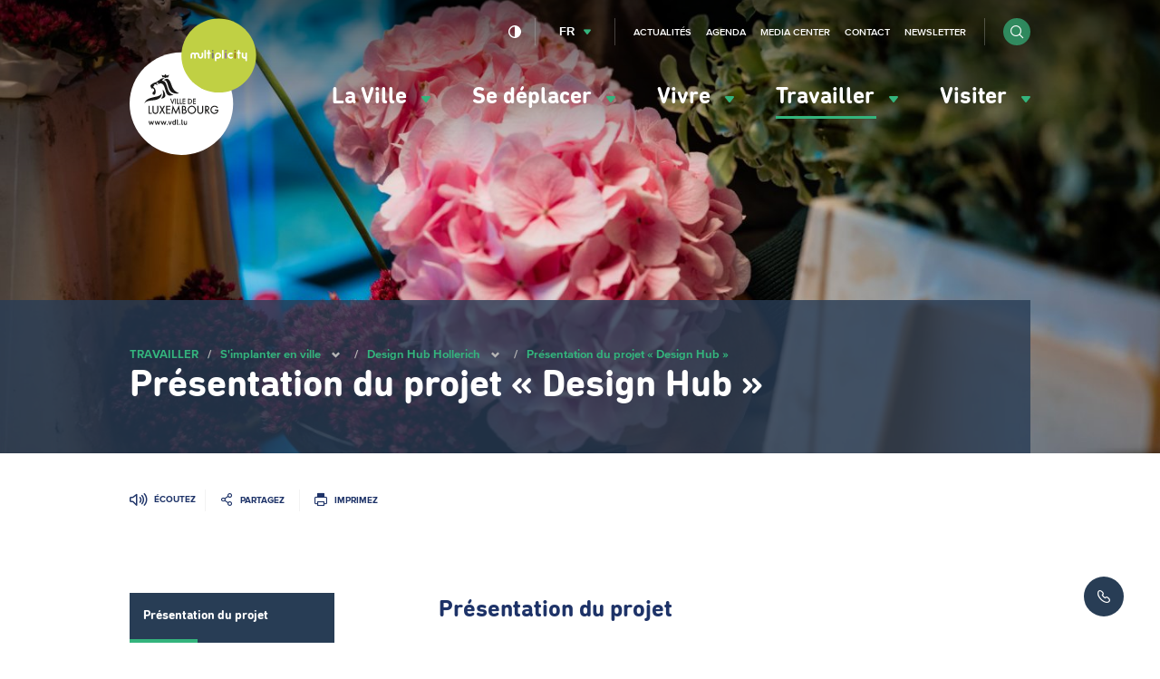

--- FILE ---
content_type: text/html; charset=UTF-8
request_url: https://www.vdl.lu/fr/travailler/simplanter-en-ville/design-hub-hollerich/presentation-du-projet-design-hub
body_size: 56873
content:
<!DOCTYPE html>
<html lang="fr" dir="ltr" prefix="og: https://ogp.me/ns#">
<head>
    <meta charset="utf-8" />
<script>var _mtm = window._mtm = window._mtm || [];_mtm.push({"mtm.startTime": (new Date().getTime()), "event": "mtm.Start"});var d = document, g = d.createElement("script"), s = d.getElementsByTagName("script")[0];g.type = "text/javascript";g.async = true;g.src="https://piwik.vdl.lu/js/container_PKUXIhso.js";s.parentNode.insertBefore(g, s);</script>
<meta name="description" content="Le « Design Hub » offre aux professionnels du design l’opportunité de s’installer pour une durée maximale de 11 mois, dans un environnement propice à la création, au co-working et à l’organisation de workshops ou d’événements ouverts aux visiteurs et résidents de la capitale." />
<meta name="geo.placename" content="Luxembourg" />
<link rel="image_src" href="https://www.vdl.lu/sites/default/files/styles/meta/public/media/image/2024-10/%C2%A9%20Ville%20de%20Luxembourg%20-%20Tom%20Jungbluth-1150773.jpg?itok=TGQ8sQif" />
<meta property="og:image" content="https://www.vdl.lu/sites/default/files/styles/meta/public/media/image/2024-10/%C2%A9%20Ville%20de%20Luxembourg%20-%20Tom%20Jungbluth-1150773.jpg?itok=TGQ8sQif" />
<meta property="og:image:url" content="https://www.vdl.lu/sites/default/files/styles/meta/public/media/image/2024-10/%C2%A9%20Ville%20de%20Luxembourg%20-%20Tom%20Jungbluth-1150773.jpg?itok=TGQ8sQif" />
<meta name="twitter:card" content="summary" />
<meta name="twitter:image" content="https://www.vdl.lu/sites/default/files/styles/meta/public/media/image/2024-10/%C2%A9%20Ville%20de%20Luxembourg%20-%20Tom%20Jungbluth-1150773.jpg?itok=TGQ8sQif" />
<meta name="Generator" content="Drupal 10 (https://www.drupal.org)" />
<meta name="MobileOptimized" content="width" />
<meta name="HandheldFriendly" content="true" />
<meta name="viewport" content="width=device-width, initial-scale=1.0" />
<link rel="icon" href="/sites/default/files/favicon_0.png" type="image/png" />
<link rel="alternate" hreflang="fr" href="https://www.vdl.lu/fr/travailler/simplanter-en-ville/design-hub-hollerich/presentation-du-projet-design-hub" />
<link rel="alternate" hreflang="en" href="https://www.vdl.lu/en/working/starting-a-business/design-hub-hollerich/presentation-design-hub-project" />
<link rel="alternate" hreflang="de" href="https://www.vdl.lu/de/arbeiten/sich-geschaeftlich-niederlassen/design-hub-hollerich/vorstellung-des-projekts-design-hub" />
<link rel="canonical" href="https://www.vdl.lu/fr/travailler/simplanter-en-ville/design-hub-hollerich/presentation-du-projet-design-hub" />
<link rel="shortlink" href="https://www.vdl.lu/fr/node/174356" />

        


















<meta name="apple-itunes-app" content="app-id=601293590">

        <title>Présentation du projet « Design Hub » | Ville de Luxembourg</title>
        <link rel="stylesheet" media="all" href="/sites/default/files/css/css_Ai-wr-d2BsAf8upByReLxPigLFpDFGRwWhcup9l7a54.css?delta=0&amp;language=fr&amp;theme=vdl&amp;include=eJxFjNEKgCAMAH9ouW-aOKa0dDiN_PuCiB7vDo6voaXumPo00sAvglEn6WTZv_KbMKvNqMUzJ_Dlgw-M5AxnUhRtkXTzsZ6P3OZ0JPw" />
<link rel="stylesheet" media="all" href="/sites/default/files/css/css_34P8q0IQU6cOE2AVBRosb14ksqnbgquwrML-y9xn0L4.css?delta=1&amp;language=fr&amp;theme=vdl&amp;include=eJxFjNEKgCAMAH9ouW-aOKa0dDiN_PuCiB7vDo6voaXumPo00sAvglEn6WTZv_KbMKvNqMUzJ_Dlgw-M5AxnUhRtkXTzsZ6P3OZ0JPw" />

            

                <link rel="alternate" type="application/rss+xml"
                      title="RSS Feed - VDL.lu - News"
                      href="https://www.vdl.lu/fr/news/rss.xml"/>

                <link rel="alternate" type="application/rss+xml"
                      title="RSS Feed - VDL.lu - Agenda"
                      href="https://www.vdl.lu/fr/agenda/rss.xml"/>

                <!--
/**
 * @license
 * MyFonts Webfont Build ID 3358019, 2017-03-13T05:43:10-0400
 *
 * The fonts listed in this notice are subject to the End User License
 * Agreement(s) entered into by the website owner. All other parties are
 * explicitly restricted from using the Licensed Webfonts(s).
 *
 * You may obtain a valid license at the URLs below.
 *
 * Webfont: DINNextRoundedLTPro-Bold by Linotype
 * URL: http://www.myfonts.com/fonts/linotype/din-next-rounded/pro-rounded-bold/
 * Licensed pageviews: 5,000,000
 *
 * Webfont: DINNextRoundedLTPro-Regular by Linotype
 * URL: http://www.myfonts.com/fonts/linotype/din-next-rounded/pro-rounded-regular/
 * Licensed pageviews: 2,500,000
 *
 *
 * License: http://www.myfonts.com/viewlicense?type=web&buildid=3358019
 * Webfonts copyright: Copyright &#x00A9; 2008 - 2010 Linotype GmbH, www.linotype.com.
 * All rights reserved. This font software may not be reproduced, modified, disclosed or
 * transferred without the express written approval of Linotype GmbH.
 *
 * © 2017 MyFonts Inc
*/

-->                <script src="https://cdn-eu.readspeaker.com/script/5160/ReadSpeaker.js?pids=embhl" type="text/javascript"></script>

                </head>

<body class="path-node page-node-type-content-page" data-language="fr">
<!--STARTCONTENT-->
<a href="#main-content" class="visually-hidden focusable">
    Passer au contenu principal
</a>

 
  <div class="dialog-off-canvas-main-canvas" data-off-canvas-main-canvas>
    
<div class="page-wrapper">
  <header role="banner">

    <div class="header-navigation">

      


      <div class="mobile-form">
        <form class="form form-inline" action="/fr/search">
          <div class="form-item form-item-search">
            <input type="search" name="q" name="search" placeholder="Rechercher">
          </div>

          <div class="form-item form-item-submit">
            <button type="submit" class="btn btn-submit btn-circle"><i class="i i-search"></i></button>
          </div>
        </form>
      </div>
      <button id="menuToggle"><i class="i i-menu-hamburger"></i><span>menu</span></button>
      <div class="container">
        <div class="row">

          <div class="block block-vdl-branding">
            <a href="/fr" rel="home" title="Ville de Luxembourg, lien vers la page d'accueil">
              <svg aria-hidden="true"   width="94" height="102" viewBox="669 416 94 102" xmlns="http://www.w3.org/2000/svg">
  <g fill="none" fill-rule="evenodd">
    <path class="logo-vdl-background" d="M745.7162452 479.3018674c0 20.9778201-17.1724674 37.983403-38.3599234 37.983403-21.1838544 0-38.3563218-17.0055829-38.3563218-37.983403 0-20.9760368 17.1724674-37.98197636 38.3563218-37.98197636 21.187456 0 38.3599234 17.00593956 38.3599234 37.98197636" fill="#FFF"/>
    <path class="logo-vdl-content" d="M711.2099617 494.9903852c.1934023 0 .3284598-.1280331.3284598-.3434427v-2.1751368c0-.2136263-.1350575-.3427294-.3284598-.3427294-.1941226 0-.3291801.1291031-.3291801.3427294v1.3612883c0 .3605613-.188.6119913-.5341073.6119913-.3594329 0-.524023-.25143-.524023-.6119913v-1.3612883c0-.2136263-.1343371-.3427294-.3277394-.3427294-.1934023 0-.3291801.1291031-.3291801.3427294v1.5135728c0 .5984391.3644751 1.0396006.9691724 1.0396006.3342222 0 .5938927-.1223269.740115-.3252541h.0057624c.0288123.1679766.1350575.2906602.3291801.2906602zm-2.9395709.0057062c.2337395 0 .3396245-.1283898.3396245-.2970797 0-.1444385-.0821149-.2617725-.2755172-.2849539-.1645901-.0231815-.2286973-.0930826-.2286973-.289947v-2.8031768c0-.2157662-.1415403-.3427294-.3291801-.3427294-.1934023 0-.3291801.1269632-.3291801.3427294v2.855246c0 .5346008.2002452.8199114.7743295.8199114h.0486207zm-2.4245517-.3890923c0 .2261086.1869195.4126304.4163371.4126304.2294177 0 .4166974-.1865218.4166974-.4126304 0-.226822-.1872797-.4133438-.4166974-.4133438-.2294176 0-.4163371.1865218-.4163371.4133438zm-.9497242.3890923c.2355403 0 .3410652-.1283898.3410652-.2970797 0-.1444385-.082115-.2617725-.2762376-.2849539-.1642299-.0231815-.2286973-.0930826-.2286973-.289947v-2.8031768c0-.2157662-.1415402-.3427294-.3277395-.3427294-.1948429 0-.32918.1269632-.32918.3427294v2.855246c0 .5346008.1988046.8199114.7743295.8199114h.0464597zm-2.9482145-2.3202886c.2528276 0 .4411877.104495.528705.3719737.0410574.1219703.0590651.2906602.0590651.5117759 0 .2200459-.0180077.3890924-.0590651.5121326-.0875173.2685486-.2758774.3734003-.528705.3734003-.2459847 0-.434705-.1048517-.5225824-.3734003-.0410575-.1219703-.0594253-.2910168-.0594253-.5117759 0-.2214724.0183678-.389449.0594253-.5121326.0878774-.2674787.2765977-.3719737.5225824-.3719737zm.9162299-1.6975982c-.1930422 0-.3284598.1269632-.3284598.343086v1.1045088h-.0057625c-.1231724-.1797457-.364475-.3298904-.7642452-.3298904-.4692797 0-.8215095.2660521-.9691724.7075703-.0695096.2154095-.098682.4418748-.098682.7564298 0 .3138417.0291724.5410202.098682.7560731.1476629.4422315.4998927.7089969.9691724.7089969.3997702 0 .6291878-.1390889.7642452-.3309603h.0057625c.0298927.1797457.1354176.2963664.3284598.2963664.1937624 0 .3280996-.1280331.3280996-.3434427v-3.3256519c0-.2161228-.1343372-.343086-.3280996-.343086zm-3.9253104 4.0121806c.2164521 0 .3180153-.0987888.4408276-.3955118l.7923372-1.9996709c.0237701-.0584886.0295325-.1048516.0295325-.1576341 0-.1747527-.129295-.3084921-.3165747-.3084921-.1534253 0-.2531877.0816702-.3064904.2328848l-.6158621 1.6975982h-.011885l-.6399924-1.6975982c-.0533026-.1512146-.1527049-.2328848-.3054099-.2328848-.188 0-.3234176.1337394-.3234176.3084921 0 .0527825.0054023.0991455.0298927.1576341l.7923371 1.9996709c.1238928.296723.2229349.3955118.434705.3955118zm-2.3762912-.3833861c0 .2261086.188.4126304.4166974.4126304.2286973 0 .4163371-.1865218.4163371-.4126304 0-.226822-.1876398-.4133438-.4163371-.4133438-.2286974 0-.4166974.1865218-.4166974.4133438zm-1.4978774.3833861c.1818774 0 .3057702-.0941525.3756399-.3141983l.7051801-2.0988163c.011885-.0406567.0237701-.0927259.0237701-.134096 0-.1804589-.1357778-.3141983-.3237778-.3141983-.1577471 0-.2636322.0934392-.3169349.2742549l-.47 1.662291h-.011885l-.5283448-1.645529c-.0644675-.1975777-.1707127-.2910169-.3345824-.2910169-.1703525 0-.2816399.0934392-.340705.2910169l-.4880077 1.645529h-.0111647l-.4988123-1.662291c-.0536628-.1808157-.1581073-.2742549-.317295-.2742549-.188 0-.3230575.1337394-.3230575.3141983 0 .0413701.0054023.0877331.02341.134096l.7048199 2.0988163c.0767127.2200458.2006054.3141983.3821226.3141983.1825977 0 .3043295-.0941525.3756399-.3141983l.486567-1.5642155h.0122452l.4937701 1.5642155c.0637472.2200458.1941226.3141983.3814023.3141983zm-4.5555785 0c.1818774 0 .3050498-.0941525.3756398-.3141983l.70482-2.0988163c.011885-.0406567.0234099-.0927259.0234099-.134096 0-.1804589-.1361379-.3141983-.3223371-.3141983-.1599081 0-.2647127.0934392-.3176552.2742549l-.4696399 1.662291h-.011885l-.5290651-1.645529c-.0641073-.1975777-.1696322-.2910169-.3349426-.2910169-.1696322 0-.2812797.0934392-.3403448.2910169l-.4869272 1.645529h-.0118851l-.4991724-1.662291c-.0536628-.1808157-.1584674-.2742549-.3176551-.2742549-.1876399 0-.3219771.1337394-.3219771.3141983 0 .0413701.0050422.0877331.02341.134096l.7040996 2.0988163c.0759924.2200458.1995249.3141983.3810422.3141983.1822375 0 .3064904-.0941525.376-.3141983l.4880076-1.5642155h.0118851l.4930498 1.5642155c.0648276.2200458.1934023.3141983.3821226.3141983zm-4.556659 0c-.1872797 0-.3169349-.0941525-.3814023-.3141983l-.4930498-1.5642155h-.0118851l-.4876475 1.5642155c-.0702299.2200458-.1934023.3141983-.3756398.3141983-.1822376 0-.30541-.0941525-.3817625-.3141983l-.7051801-2.0988163c-.0180076-.0463629-.0230498-.0927259-.0230498-.134096 0-.1804589.1350575-.3141983.3226974-.3141983.1591877 0 .2647126.0934392.3165747.2742549l.4995325 1.662291h.0118851l.4872873-1.645529c.0594253-.1975777.1710728-.2910169.3410652-.2910169.1642299 0 .2697548.0934392.3345824.2910169l.5287049 1.645529h.0122452l.4696399-1.662291c.0522222-.1808157.1591877-.2742549.3165747-.2742549.1883602 0 .3230575.1337394.3230575.3141983 0 .0413701-.0115249.0934393-.02341.134096l-.7044598 2.0988163c-.0709501.2200458-.1941226.3141983-.3763601.3141983zm19.8109502-23.3098777c-10.6392874 1.6911787-6.4118084-9.8581952-11.4672797-9.818965 1.2428889-.6925916 3.5705594-2.9715101 5.6007433 3.2421985 1.6678697 5.1020672 4.0776552 5.615983 5.8665364 6.5767665zm-12.4245671-11.8418173l-.5935325-1.8548757 1.8148122.635886 1.0105901-1.1565779.8535632 1.134823 1.8555096-.6426622-.8568046 1.9900416s-1.0883832-.2870938-1.9768813.3619879c-.897862-.6465852-1.5580229-.67048-2.1072567-.4686227zm-.9911417 13.876082c-2.2830115 5.0557042-10.7264445 1.4607904-12.363341 5.7843162 1.0303984-6.4013004 11.4035325-3.7942746 12.8261379-8.0325639l-.0504214.5467265c-.0641073.6886685-.2330192 1.25608-.4123755 1.7015212zm1.1823831-4.7614776c.2751571.0292443 2.0251418 2.2999602 1.9311418 4.467251-.0839157 1.922637-2.6082299 2.1027393-3.1783525 2.0963198 1.7550268-1.9197838 1.7082069-3.0763617 1.2472107-6.5635708zm7.9972031 3.7354293c-6.2918774 2.503244-5.0839234-2.7985406-7.2192721-6.8431753-.6619616-1.2542968-2.1086973-1.8138622-3.0022375-1.4272663-.0601456.0271045-1.0253563.5246149-1.1312414.4611333-.1361379-.0820268-.0284521-.9696995-.0284521-.9696995s-.8532031-.4465111-1.1402452.0984322c-.2870421.5428034.3950881.8455893.3950881.8455893s.2013257-.0110558.3295403-.2243255c.129295-.2157661.169272.0998587.0439387.4272527-.126774.3277506-.3922069.3751834-.5913717.385526-.3489885.0174752-.4534329-.3459392-.7267893-.4443713-.2733563-.096649-1.3487739.1062782-1.6322145.7550032l.4970115.0795303c-.1498238.7953034-1.4939157.8070725-.5992951 1.3106457 2.1918928 1.2350383 1.8965671 5.3806017.6082989 5.56855-1.2680996.1194739-1.3059157-.799583-1.379387-1.1166344-.0777931-.3445126.3572721-.4069243.3572721-.4069243l-.1451418-.8252609.2683142.1640536c.1930421-.0495728.7401149-.5713346.7401149-.5713346.1674713-.2428706-.138659-1.234325-.2463448-1.410861-.430023-.699011-1.113954-.6679835-1.5713487-.5342441l-.0349348.3744702s-.0482606-.1258933-.1325364-.3174081c-.0133257.0049929-.3129732-.6772561-.5269043-1.1419558-.6468352-1.401945.2139311-1.5945297 1.0073487-2.2125838.3814023-.2974363 1.8789195-1.0231952 2.3579234-1.1569346.246705-.0688312.8852567-.3070655 1.5371341-.6226904.0471801-.1865218.1455019-.4158402.3558314-.5424468.1883601-.1141243.5859693-.2236122.9508046-.3077789 1.3354483-1.8167153 3.8604828-1.8341906 3.9908582-1.5028737-.6882528.3213311-1.6134866 1.0374608-1.7525057 1.4215602-.0104445.0770339-.0947203.2492902.0277318.2653389 2.6939463.3388064 2.9795479 2.6387666 3.9588046 5.4801037 1.0642529 3.090984 1.5230881 4.0253763 4.4342069 4.94158zm-.8384368 6.9865438l-1.5306513-3.9622512-.0363755-.0948658h.6169425l.0165671.0452931 1.0051877 2.6744304 1.0048276-2.6744304.0172873-.0452931h.6115403l-.0370958.0948658-1.5360537 3.9622512-.065908.1708298-.0662682-.1708298zm2.5556475-4.057117h.0709502v3.8834342h-.5665211v-3.8834342h.4955709zm2.4425594 3.8834342h-1.5331724v-3.8834342h.5665211v3.3552529h1.0379616v.5281813h-.0713103zm2.1007739-.070971v.070971h-1.6037624v-3.8834342h.5661609v3.3559662h1.0376015v.456497zm2.4512031.070971h-2.0251418v-3.8834342h2.0971725v.527468h-1.5302912v.976119h1.489954v.5278246h-1.489954v1.3238413h1.5302912v.5281813h-.0720307zm2.968023 0h-.8427586v-3.8834342h.8474406c.6288276 0 1.0581303.134096 1.4344904.447581.4422682.3630578.676728.8826798.676728 1.5018038 0 .6020054-.2380613 1.1152079-.6882529 1.4846851-.385364.3191913-.7995402.4493643-1.4276475.4493643zm.0223295-.5281813c.9277548 0 1.5277701-.553146 1.5277701-1.4105044 0-.4076375-.1336168-.7557165-.3860843-1.00465-.2729961-.2703318-.667364-.4126305-1.1416858-.4126305h-.2982069v2.8277849h.2982069zm4.7504215.5281813h-2.0258621v-3.8834342h2.0968122v.527468h-1.529931v.976119h1.489954v.5278246h-1.489954v1.3238413h1.529931v.5281813h-.0709501zm-34.1436092 6.5792629h1.5961992v.7361014h-2.3917778v-5.9016502h.7955786v5.1655488zm5.6929425-5.1655488h.726069v3.7760861c0 .640879-.112728 1.034251-.3997702 1.4080079-.4001302.5149857-1.0512873.8216946-1.7395402.8216946-.6914942 0-1.3624598-.3152683-1.7478237-.8216946-.2870422-.3641277-.3990499-.7592829-.3990499-1.4080079v-3.7760861h.7955786v3.6041864c0 .582747.0432184.8334637.1815172 1.0681317.2171724.3466524.697977.5888098 1.1697778.5888098.4595556 0 .9479234-.2482203 1.1600536-.5873833.1397395-.2360945.1822376-.4868112.1822376-1.0695582v-3.6041864h.0709502zm4.0686513 2.8520363l1.6639081 2.9454755.0590651.1041384h-.8866973l-.0205287-.0353072-1.273502-2.2575203-1.2897088 2.2575203-.0194483.0353072h-.8967816l.0601456-.1041384 1.6988429-2.9461888-1.5504597-2.746828-.0590652-.104495h.9039847l.0205288.0363771 1.1424061 2.0578029 1.1672567-2.0581595.0205287-.0360205h.9050652l-1.6455403 2.8520363zm2.4828966-2.8520363h3.0803908v.736458h-2.354682v1.5784811h2.2934559v.7371713h-2.2934559v2.1134384h2.354682v.7361014h-3.1509809v-5.9016502h.0705901zm9.5437011-.2674787l.8989426 6.0892419.011885.079887h-.8071034l-.0082836-.0599152-.5085364-3.7685967-1.877839 4.0303692-.0648276.1383756-.0641073-.1387323-1.8533487-4.0317957-.5413103 3.7703799-.0090038.0599152h-.8074636l.0126053-.0809569.9605288-6.080326.0360153-.2321715 2.2675249 4.9383702 2.3204674-4.9472861.0338544.2332414zm4.6733487 2.9900553c.6435939.2350246 1.0231954.7817511 1.0231954 1.4861117 0 .5139158-.2164521.971126-.6104598 1.289604-.3698774.2938699-.7624444.4033579-1.4488965.4033579h-1.5191265v-5.9016502h1.1265594c.6223448 0 1.0430038.1169774 1.3602989.3783932.3511494.2753248.5683218.7525068.5683218 1.2468074 0 .4721891-.1559464.8152751-.4998927 1.097376zm-1.341931-.1825988c.7257088 0 1.0638927-.2906602 1.0638927-.9147772 0-.2756814-.0745518-.4885944-.2214943-.6337462-.1710728-.1690465-.4473103-.2549964-.8247509-.2549964h-.4350652v1.8035198h.4174177zm1.5781915 1.6423193c0-.3188347-.1858391-.6419489-.4530728-.7863874-.2117701-.1194739-.4973716-.171543-.9594482-.171543h-.5830882v1.9411821h.6706054c.533387 0 .7523601-.0520692.9760153-.2350246.2214943-.1779625.3489885-.4507908.3489885-.7482271zm4.570705-4.2771629c.8189885 0 1.5940383.3206178 2.1814483.9030081.585249.5791806.907226 1.3413166.907226 2.1469625 0 .8063591-.321977 1.5688517-.907226 2.1480323-.58741.5820337-1.3624598.9026515-2.1814483.9026515-.8384368 0-1.6206897-.3174081-2.2023372-.8919524-.5830881-.5781106-.9054252-1.3562953-.9054252-2.1929687 0-1.6344732 1.4229655-3.0157333 3.1077624-3.0157333zm-.0090038.745374c-.6100996 0-1.1881456.2382344-1.6257318.6726198-.4361456.4315323-.676728.9993005-.676728 1.5977395 0 .644802.2456245 1.2425277.6893333 1.6822627.4293027.4236863 1.0019464.6572844 1.6131265.6572844 1.2695402 0 2.3013793-1.030328 2.3013793-2.2963939 0-.6273267-.2423832-1.2139967-.6842912-1.6508786-.4318238-.4279659-1.0051877-.6626339-1.6170881-.6626339zm7.7123218-.6505082h.7246284v3.7760861c0 .640879-.1112874 1.034251-.3983295 1.4080079-.4008506.5149857-1.0516475.8216946-1.7402606.8216946-.6914942 0-1.3617394-.3152683-1.7474636-.8216946-.2874023-.3641277-.3986896-.7592829-.3986896-1.4080079v-3.7760861h.7955785v3.6041864c0 .582747.0435786.8334637.1815173 1.0681317.2160919.3466524.6976168.5888098 1.1690574.5888098.4599157 0 .9482836-.2482203 1.160774-.5873833.1390191-.2360945.1822375-.4868112.1822375-1.0695582v-3.6041864h.0709502zm3.8147433 3.3113864l1.7823985 2.4793493.0795938.1116278h-.9680919l-.0212491-.0303143-1.7330574-2.4918316h-.0569042v2.5221459h-.7955786v-5.9023635h1.0113104c.6817701 0 1.0973869.0941525 1.4366513.3234709.4184981.2845974.6760077.7970866.6760077 1.335967 0 .8987285-.5377088 1.520349-1.4110805 1.6519485zm.6327893-1.6519485c0-.259276-.0770728-.4661262-.2283372-.6173409-.2056475-.2022139-.545272-.305639-1.0087893-.305639h-.3129731v1.9329795h.3389042c.8042222 0 1.2111954-.3395196 1.2111954-1.0099996zm7.4058314 1.2086471h.0702299v.2168361c0 .6925915-.0968812 1.1287601-.3486284 1.5560128-.4926896.8238344-1.4647433 1.3559387-2.4774942 1.3559387-.8078238 0-1.5717088-.3159815-2.1519157-.8901691-.5816475-.5766841-.9018238-1.3381068-.9018238-2.1426828 0-1.7150735 1.3786667-3.0588865 3.1401763-3.0588865.970613 0 1.7092873.3819596 2.4710115 1.2771217l.0435785.0520692-.0504215.0456497-.4797241.4322456-.0579847.050286-.0457394-.0602719c-.5553564-.7278987-1.1359234-1.0517263-1.8807203-1.0517263-.6353104 0-1.2274023.2396609-1.6664292.6740464-.4375862.4336721-.6781685 1.016419-.6781685 1.6394661 0 .6109214.2413026 1.1876055.6803295 1.6223475.4339846.4290359 1.005908.6658437 1.6127662.6658437.6662836 0 1.3927127-.3962251 1.7276552-.9433082.1282146-.2004308.1894406-.3976517.2182529-.7043606h-1.7208123v-.7364581h2.4958621z" fill="#1A1918"/>
    <path class="logo-multiplicity-background" d="M762.7342069 443.6961719c0 15.1350151-12.391433 27.405155-27.6756169 27.405155-15.2859846 0-27.6774176-12.2701399-27.6774176-27.405155 0-15.1353718 12.391433-27.40586834 27.6774176-27.40586834 15.2841839 0 27.6756169 12.27049654 27.6756169 27.40586834" fill="#86CCCC"/>
    <path d="M722.9001762 441.4176099c-.3309808 0-.6007356.2631991-.6007356.5920196v2.1302004c0 .3812463-.3417854.6947314-.763885.6947314-.4224598 0-.7664062-.3134851-.7664062-.6947314v-.8366734c0-1.0417404-.8838161-1.8855466-1.9653563-1.8855466-.5312261 0-1.0145517.2018573-1.3642605.5303211-.3587127-.3284638-.83735635-.5303211-1.3664215-.5303211-1.08586206 0-1.96787738.8438062-1.96787738 1.8855466v2.1330535c0 .331317.2697548.5955859.60361685.5955859.32773947 0 .59677395-.2642689.59677395-.5955859v-2.1330535c0-.3851693.34502682-.6979411.7674866-.6979411.420659 0 .7656858.3127718.7656858.6979411v2.1330535c0 .331317.26687358.5955859.59677398.5955859h.0039617c.3288199 0 .5978544-.2642689.5978544-.5955859v-2.1330535c0-.3851693.3450268-.6979411.7664061-.6979411.4195785 0 .7649655.3127718.7649655.6979411v.8366734c0 1.0374607.8816552 1.8837634 1.966797 1.8837634 1.0804597 0 1.9642758-.8463027 1.9642758-1.8837634v-2.1302004c0-.3288205-.2668735-.5920196-.5996552-.5920196m32.5092338 0c-.3327816 0-.6007357.2631991-.6007357.5920196v2.1302004c0 .3812463-.3468276.6947314-.7664061.6947314-.4220996 0-.7638851-.3134851-.7638851-.6947314v-2.1302004c0-.3288205-.2697547-.5920196-.6032567-.5920196-.3299003 0-.5978544.2631991-.5978544.5920196v2.1302004c0 1.0374607.8838161 1.8837634 1.9649962 1.8837634.2747969 0 .5341073-.0531391.7664061-.1483616v1.4386789c0 .3277505.2679541.5948726.6007357.5948726.3309808 0 .6007356-.2671221.6007356-.5948726v-5.3042811c0-.3288205-.2697548-.5920196-.6007356-.5920196m-30.4635633-1.9347626c-.3288199 0-.5967739.2642689-.5967739.5948726v5.3584901c0 .331317.267954.5955859.5967739.5955859.3299004 0 .6018161-.2642689.6018161-.5955859v-5.3584901c0-.3306037-.2719157-.5948726-.6018161-.5948726m3.6948123 1.9005254h-.3612337v-1.3056528c0-.3306037-.2690345-.5948726-.6007356-.5948726-.3320613 0-.5989349.2642689-.5989349.5948726v1.3056528h-.3659157c-.3327816 0-.5996552.2635556-.5996552.5959425 0 .3256108.2668736.5927328.5996552.5927328h.3659157v2.864162c0 .331317.2668736.5955859.5989349.5955859.3317011 0 .6007356-.2642689.6007356-.5955859v-2.864162h.3612337c.3327816 0 .6007356-.267122.6007356-.5927328 0-.3323869-.267954-.5959425-.6007356-.5959425m22.2084904-.1793891h-.3648352v-1.1262637c0-.3306037-.2675939-.5948726-.6000153-.5948726-.3299004 0-.6000154.2642689-.6000154.5948726v1.1262637h-.3630345c-.3317011 0-.5996551.2671221-.5996551.5948727 0 .3306036.267954.5927328.5996551.5927328h.3630345v3.0446209c0 .331317.270115.5955859.6000154.5955859.3324214 0 .6000153-.2642689.6000153-.5955859v-3.0446209h.3648352c.3317012 0 .5985747-.2621292.5985747-.5927328 0-.3277506-.2668735-.5948727-.5985747-.5948727m-12.7908429-1.7211363c-.3317011 0-.6043372.2642689-.6043372.5948726v5.3584901c0 .331317.2726361.5955859.6043372.5955859.3324215 0 .6000153-.2642689.6000153-.5955859v-5.3584901c0-.3306037-.2675938-.5948726-.6000153-.5948726" fill="#FFF"/>
    <path d="M730.6049349 439.4828473c.3309808 0 .5949731.2728283.5881302.6005788l-.0018007.1019986c-.0018008.3238275-.2686744.5834602-.5985747.5834602h-.0097242c-.3306207-.0057062-.5949732-.272115-.5881303-.602362v-.0984322c.004682-.3273939.2726361-.5852434.5978545-.5852434h.0122452zm-.0122452 1.9347626c.3335019 0 .6003754.2631991.6003754.5920196v3.4265805c0 .331317-.2668735.5955859-.6003754.5955859-.3270192 0-.5978545-.2642689-.5978545-.5955859v-3.4265805c0-.3288205.2708353-.5920196.5978545-.5920196z" fill="#777776"/>
    <path d="M740.3305134 439.4764278c.3299004.0064195.5938927.2763947.5902912.6030753v.1019986c-.0068429.3238275-.2737165.5827469-.6046973.5827469h-.0050422c-.3288199-.0010699-.5956935-.2703318-.589931-.602362v-.0984322c.004682-.3245408.2708352-.5870266.5989349-.5870266h.0104444zm-.0104444 1.9308396c.3288199 0 .6007356.2649823.6007356.5955859v3.4333567c0 .331317-.2719157.5955859-.6007356.5955859-.3309809 0-.5989349-.2642689-.5989349-.5955859v-3.4333567c0-.3306036.267954-.5955859.5989349-.5955859z" fill="#946EA2"/>
    <path d="M744.5752797 444.6487527c-.1869195.1255367-.4044521.1897316-.6284674.1897316-.6241456 0-1.1323219-.5049998-1.1323219-1.1209141 0-.6166276.5081763-1.1187743 1.1323219-1.1187743.1966436 0 .3871647.0509993.5567969.1462217.2910038.158704.6569195.0606285.815387-.225752.1678314-.284954.0677088-.644802-.2229349-.8102822-.3482682-.1979342-.7458774-.2981496-1.149249-.2981496-1.2850269 0-2.3309119 1.0328245-2.3309119 2.3067364 0 1.2746252 1.045885 2.3095895 2.3309119 2.3095895.465318 0 .9104674-.1330261 1.2951111-.3898057.2744368-.1833121.35259-.5524327.1649502-.824191-.1851188-.273185-.5560767-.3466524-.8315939-.1644103m-10.0688046.2264653h-1.1517701v-1.1423124c0-.6308931.5139387-1.1415991 1.1517701-1.1415991.6342299 0 1.1528506.510706 1.1528506 1.1415991 0 .6259002-.5186207 1.1423124-1.1528506 1.1423124zm0-3.4736568c-1.299433 0-2.3579234 1.04709-2.3579234 2.3313444v3.5867112c0 .3288205.274797.5959425.6064981.5959425.3280996 0 .5996552-.267122.5996552-.5959425v-1.2960235h1.1517701c1.2997931 0 2.3550421-1.0075032 2.3550421-2.2906877 0-1.2842544-1.055249-2.3313444-2.3550421-2.3313444z" fill="#FFF"/>
    <path d="M747.1791877 439.4764278c.3270192.0064195.5949732.2763947.5892108.6030753v.1019986c-.0064828.3238275-.2733564.5827469-.606138.5827469h-.0039616c-.3291801-.0010699-.596774-.2738982-.5884905-.602362v-.0984322c.0057625-.3245408.2697548-.5870266.5971341-.5870266h.0122452zm-.0122452 1.9308396c.3317012 0 .601456.2649823.601456.5955859v3.4333567c0 .331317-.2697548.5955859-.601456.5955859-.3288199 0-.5971341-.2642689-.5971341-.5955859v-3.4333567c0-.3306036.2683142-.5955859.5971341-.5955859z" fill="#A0721E"/>
  </g>
</svg>
            </a>

                          <style>
                .logo-multiplicity-background {
                  fill: #C0D044 !important;
                }
              </style>
                      </div>

          
          <div class="menu-wrapper">
            <div class="menu-container">


              <div class="block block-main-menu">
                
<nav data-component="Menu" role="navigation" aria-labelledby="block-vdl-main-menu-menu" id="block-vdl-main-menu" class="block block-menu navigation menu--main">
                        
    <h2 class="visually-hidden" id="block-vdl-main-menu-menu" aria-hidden="true">Navigation principale</h2>
    

                
              <ul>
    
    
    
            
            <li class="has-submenu">
      
                        
          <a href="" role="button" aria-expanded="false" aria-controls="menu-item-la-ville">            La Ville <i class="i i-arrow-full-green"></i>
          </a>


              
      
                  <div class="submenu" id="menu-item-la-ville">
          <nav role="navigation" class="submenu-column quick-access">
                          <p class="submenu-column-heading">Accès rapides</p>
              <ul><li>
            <a href="/fr/la-ville/participez-vous-aussi/report-it-signalez-un-incident">
                                <span class="quick-access-icon"><i aria-hidden="true" class="i i-menu-ville-report-it"></i></span>
                                <span class="quick-access-text">Report-it </span>
            </a>
        </li><li>
            <a href="/fr/la-ville/vie-politique/conseil-communal/reglements-communaux/reglements-communaux-votes-par-le-conseil-communal">
                                <span class="quick-access-icon"><i aria-hidden="true" class="i i-menu-ville-reglements-communaux"></i></span>
                                <span class="quick-access-text">Règlements communaux</span>
            </a>
        </li><li>
            <a href="/fr/la-ville/vie-politique/conseil-communal/seances-du-conseil-communal-0">
                                <span class="quick-access-icon"><i aria-hidden="true" class="i i-menu-ville-seances-cc"></i></span>
                                <span class="quick-access-text">Séances du Conseil communal</span>
            </a>
        </li><li>
            <a href="/fr/la-ville/les-services-a-votre-ecoute">
                                <span class="quick-access-icon"><i aria-hidden="true" class="i i-menu-ville-annuaire"></i></span>
                                <span class="quick-access-text">Contactez les services communaux</span>
            </a>
        </li></ul>
                      </nav>
          <div class="submenu-column submenu-links">
        
                                                        <ul>
    
          <li class="header">
        <span href="#" class="back">Retour</span>
        <div class="title">
          <h3 class="level-1">La Ville</h3>
                  </div>
      </li>
    
    
            
            <li class="has-sublinks">
      
                                  <a href="/fr/la-ville/en-bref" data-drupal-link-system-path="node/2664">            En bref <i class="i i-arrow-full-green"></i>
          </a>
              
      
        
                                                        <ul>
    
          <li class="header">
        <span href="#" class="back">Retour</span>
        <div class="title">
          <h3 class="level-1">La Ville</h3>
          <h4 class="level-2">En bref</h4>         </div>
      </li>
    
    
            
              <li>
      
              <a href="/fr/la-ville/en-bref/multiplicity" data-drupal-link-system-path="node/7471">multiplicity</a>
      
      
      </li>
    
            
              <li>
      
              <a href="/fr/la-ville/en-bref/histoire-de-la-ville" data-drupal-link-system-path="node/2666">Histoire de la Ville</a>
      
      
      </li>
    
            
              <li>
      
              <a href="/fr/la-ville/en-bref/la-ville-en-chiffres" data-drupal-link-system-path="node/2667">La ville en chiffres</a>
      
      
      </li>
    
            
              <li>
      
              <a href="/fr/la-ville/en-bref/les-24-quartiers-de-la-ville" data-drupal-link-system-path="node/2668">Les 24 quartiers de la Ville</a>
      
      
      </li>
    
            
              <li>
      
              <a href="/fr/la-ville/en-bref/archives-municipales" data-drupal-link-system-path="node/2669">Archives municipales</a>
      
      
      </li>
    
            
              <li>
      
              <a href="/fr/la-ville/en-bref/reseaux-partenariats" data-drupal-link-system-path="la-ville/en-bref/reseaux-partenariats">Réseaux et partenariats</a>
      
      
      </li>
    
            
              <li>
      
              <a href="/fr/la-ville/en-bref/restez-informes" data-drupal-link-system-path="node/149711">Restez informés</a>
      
      
      </li>
        </ul>
  

              
      </li>
    
            
            <li class="has-sublinks">
      
                                  <a href="/fr/la-ville/engagements-de-la-ville" data-drupal-link-system-path="node/2671">            Engagements de la Ville <i class="i i-arrow-full-green"></i>
          </a>
              
      
        
                                                        <ul>
    
          <li class="header">
        <span href="#" class="back">Retour</span>
        <div class="title">
          <h3 class="level-1">La Ville</h3>
          <h4 class="level-2">Engagements de la Ville</h4>         </div>
      </li>
    
    
            
              <li>
      
              <a href="/fr/la-ville/engagements-de-la-ville/relations-internationales" data-drupal-link-system-path="node/189793">Relations internationales</a>
      
      
      </li>
    
            
              <li>
      
              <a href="/fr/la-ville/engagements-de-la-ville/camion-fuite" data-drupal-link-system-path="node/200111">Camion fuite</a>
      
      
      </li>
    
            
              <li>
      
              <a href="/fr/la-ville/engagements-de-la-ville/developpement-urbain" data-drupal-link-system-path="node/2678">Développement urbain</a>
      
      
      </li>
    
            
              <li>
      
              <a href="/fr/la-ville/engagements-de-la-ville/actions-sociales" data-drupal-link-system-path="node/2672">Actions sociales</a>
      
      
      </li>
    
            
              <li>
      
              <a href="/fr/la-ville/engagements-de-la-ville/actions-environnementales" data-drupal-link-system-path="node/2677">Actions environnementales</a>
      
      
      </li>
    
            
              <li>
      
              <a href="/fr/la-ville/engagements-de-la-ville/ville-intelligente" data-drupal-link-system-path="node/9169">Ville intelligente</a>
      
      
      </li>
    
            
              <li>
      
              <a href="/fr/la-ville/engagements-de-la-ville/citymap-portail-de-cartes-interactives" data-drupal-link-system-path="node/178150">Citymap - portail de cartes interactives</a>
      
      
      </li>
    
            
              <li>
      
              <a href="/fr/la-ville/engagements-de-la-ville/kids-city-map-plan-de-ville-pour-enfants" data-drupal-link-system-path="node/199757">KIDS CITY MAP - plan de ville pour enfants</a>
      
      
      </li>
    
            
              <li>
      
              <a href="/fr/la-ville/engagements-de-la-ville/makerspace" data-drupal-link-system-path="node/219706">Makerspace</a>
      
      
      </li>
        </ul>
  

              
      </li>
    
            
            <li class="has-sublinks">
      
                                  <a href="/fr/la-ville/vie-politique" data-drupal-link-system-path="node/2688">            Vie politique <i class="i i-arrow-full-green"></i>
          </a>
              
      
        
                                                        <ul>
    
          <li class="header">
        <span href="#" class="back">Retour</span>
        <div class="title">
          <h3 class="level-1">La Ville</h3>
          <h4 class="level-2">Vie politique</h4>         </div>
      </li>
    
    
            
              <li>
      
              <a href="/fr/la-ville/vie-politique/organisation-et-fonctionnement-des-organes-politiques" data-drupal-link-system-path="node/7474">Organisation et fonctionnement des organes politiques</a>
      
      
      </li>
    
            
              <li>
      
              <a href="/fr/la-ville/vie-politique/college-echevinal" data-drupal-link-system-path="node/2690">Collège échevinal</a>
      
      
      </li>
    
            
              <li>
      
              <a href="/fr/la-ville/vie-politique/conseil-communal" data-drupal-link-system-path="node/2691">Conseil communal</a>
      
      
      </li>
    
            
              <li>
      
              <a href="/fr/la-ville/vie-politique/commissions" data-drupal-link-system-path="node/2692">Commissions</a>
      
      
      </li>
    
            
              <li>
      
              <a href="/fr/la-ville/vie-politique/budget" data-drupal-link-system-path="node/2693">Budget</a>
      
      
      </li>
        </ul>
  

              
      </li>
    
            
            <li class="has-sublinks">
      
                                  <a href="/fr/la-ville/participez-vous-aussi" data-drupal-link-system-path="node/2680">            Participez vous aussi <i class="i i-arrow-full-green"></i>
          </a>
              
      
        
                                                        <ul>
    
          <li class="header">
        <span href="#" class="back">Retour</span>
        <div class="title">
          <h3 class="level-1">La Ville</h3>
          <h4 class="level-2">Participez vous aussi</h4>         </div>
      </li>
    
    
            
              <li>
      
              <a href="/fr/la-ville/participez-vous-aussi/amenagement-de-lespace-public-par-participations-citoyennes-placemaking" data-drupal-link-system-path="node/87235">Aménagement de l&#039;espace public par participations citoyennes - Placemaking</a>
      
      
      </li>
    
            
              <li>
      
              <a href="/fr/la-ville/participez-vous-aussi/lannee-des-24-quartiers" data-drupal-link-system-path="node/184723">L&#039;année des 24 quartiers</a>
      
      
      </li>
    
            
              <li>
      
              <a href="/fr/la-ville/participez-vous-aussi/parrainage-de-parterres-darbres" data-drupal-link-system-path="node/97518">Parrainage de parterres d’arbres</a>
      
      
      </li>
    
            
              <li>
      
              <a href="/fr/la-ville/participez-vous-aussi/participation-des-jeunes" data-drupal-link-system-path="node/35746">Participation des jeunes</a>
      
      
      </li>
    
            
              <li>
      
              <a href="/fr/la-ville/participez-vous-aussi/report-it-signalez-un-incident" data-drupal-link-system-path="node/2681">Report-it, signalez un incident</a>
      
      
      </li>
    
            
              <li>
      
              <a href="/fr/la-ville/participez-vous-aussi/veillez-a-la-proprete" data-drupal-link-system-path="node/2682">Veillez à la propreté</a>
      
      
      </li>
    
            
              <li>
      
              <a href="/fr/la-ville/participez-vous-aussi/reduisez-vos-dechets" data-drupal-link-system-path="node/2683">Réduisez vos déchets</a>
      
      
      </li>
    
            
              <li>
      
              <a href="/fr/la-ville/participez-vous-aussi/economisez-leau" data-drupal-link-system-path="node/2684">Économisez l&#039;eau</a>
      
      
      </li>
        </ul>
  

              
      </li>
    
            
              <li>
      
              <a href="/fr/la-ville/les-services-a-votre-ecoute" data-drupal-link-system-path="la-ville/les-services-a-votre-ecoute">Les services à votre écoute</a>
      
      
      </li>
        </ul>
  

                  </div>
          </div>
              
      </li>
    
            
            <li class="has-submenu">
      
                        
          <a href="" role="button" aria-expanded="false" aria-controls="menu-item-se-dplacer">            Se déplacer <i class="i i-arrow-full-green"></i>
          </a>


              
      
                  <div class="submenu" id="menu-item-se-dplacer">
          <nav role="navigation" class="submenu-column quick-access">
                          <p class="submenu-column-heading">Accès rapides</p>
              <ul><li>
            <a href="/fr/se-deplacer/en-bus/horaires-et-depart-en-temps-reel/lignes">
                                <span class="quick-access-icon"><i aria-hidden="true" class="i i-menu-deplacer-bus"></i></span>
                                <span class="quick-access-text">Départs en temps réel</span>
            </a>
        </li><li>
            <a href="/fr/redirect/parkings">
                                <span class="quick-access-icon"><i aria-hidden="true" class="i i-menu-deplacer-parking"></i></span>
                                <span class="quick-access-text">Disponibilités des parkings en temps réel</span>
            </a>
        </li><li>
            <a href="/fr/se-deplacer/informations-trafic/trafic-info">
                                <span class="quick-access-icon"><i aria-hidden="true" class="i i-menu-deplacer-infotrafic"></i></span>
                                <span class="quick-access-text">Trafic Info</span>
            </a>
        </li><li>
            <a href="/fr/se-deplacer/en-bus/reseau-et-plans/plan-du-reseau-avl">
                                <span class="quick-access-icon"><i aria-hidden="true" class="i i-menu-deplacer-reseau"></i></span>
                                <span class="quick-access-text">Plan du réseau des bus</span>
            </a>
        </li></ul>
                      </nav>
          <div class="submenu-column submenu-links">
        
                                                        <ul>
    
          <li class="header">
        <span href="#" class="back">Retour</span>
        <div class="title">
          <h3 class="level-1">Se déplacer</h3>
                  </div>
      </li>
    
    
            
              <li>
      
              <a href="/fr/se-deplacer/notre-plan-de-mobilite-pour-demain" data-drupal-link-system-path="node/114517">Notre plan de mobilité pour demain</a>
      
      
      </li>
    
            
            <li class="has-sublinks">
      
                                  <a href="/fr/se-deplacer/informations-trafic" data-drupal-link-system-path="node/2694">            Informations trafic <i class="i i-arrow-full-green"></i>
          </a>
              
      
        
                                                        <ul>
    
          <li class="header">
        <span href="#" class="back">Retour</span>
        <div class="title">
          <h3 class="level-1">Se déplacer</h3>
          <h4 class="level-2">Informations trafic</h4>         </div>
      </li>
    
    
            
              <li>
      
              <a href="/fr/se-deplacer/informations-trafic/trafic-info" data-drupal-link-system-path="se-deplacer/informations-trafic/trafic-info">Trafic-Info</a>
      
      
      </li>
    
            
              <li>
      
              <a href="/fr/se-deplacer/informations-trafic/chantiers" data-drupal-link-system-path="node/17401">Chantiers</a>
      
      
      </li>
        </ul>
  

              
      </li>
    
            
            <li class="has-sublinks">
      
                                  <a href="/fr/se-deplacer/recommandations-aux-usagers" data-drupal-link-system-path="node/2698">            Recommandations aux usagers <i class="i i-arrow-full-green"></i>
          </a>
              
      
        
                                                        <ul>
    
          <li class="header">
        <span href="#" class="back">Retour</span>
        <div class="title">
          <h3 class="level-1">Se déplacer</h3>
          <h4 class="level-2">Recommandations aux usagers</h4>         </div>
      </li>
    
    
            
              <li>
      
              <a href="/fr/se-deplacer/recommandations-aux-usagers/cohabitation-des-usagers" data-drupal-link-system-path="node/8808">Cohabitation des usagers</a>
      
      
      </li>
    
            
              <li>
      
              <a href="/fr/se-deplacer/recommandations-aux-usagers/semaine-europeenne-de-la-mobilite-2025" data-drupal-link-system-path="node/171565">Semaine européenne de la mobilité 2025</a>
      
      
      </li>
    
            
              <li>
      
              <a href="/fr/se-deplacer/recommandations-aux-usagers/accessibilite-des-usagers" data-drupal-link-system-path="node/7619">Accessibilité des usagers</a>
      
      
      </li>
        </ul>
  

              
      </li>
    
            
            <li class="has-sublinks">
      
                                  <a href="/fr/se-deplacer/en-bus" data-drupal-link-system-path="node/2703">            En bus <i class="i i-arrow-full-green"></i>
          </a>
              
      
        
                                                        <ul>
    
          <li class="header">
        <span href="#" class="back">Retour</span>
        <div class="title">
          <h3 class="level-1">Se déplacer</h3>
          <h4 class="level-2">En bus</h4>         </div>
      </li>
    
    
            
              <li>
      
              <a href="/fr/se-deplacer/en-bus/horaires-et-depart-en-temps-reel" data-drupal-link-system-path="node/4864">Horaires et départ en temps réel</a>
      
      
      </li>
    
            
              <li>
      
              <a href="/fr/se-deplacer/en-bus/recherche-ditineraire" data-drupal-link-system-path="node/86935">Recherche d&#039;itinéraire</a>
      
      
      </li>
    
            
              <li>
      
              <a href="/fr/se-deplacer/en-bus/reseau-et-plans-0" data-drupal-link-system-path="node/170850">Réseau et plans</a>
      
      
      </li>
    
            
              <li>
      
              <a href="/fr/se-deplacer/en-bus/city-night-bus" data-drupal-link-system-path="node/11626">City Night Bus</a>
      
      
      </li>
    
            
              <li>
      
              <a href="/fr/se-deplacer/en-bus/call-a-bus" data-drupal-link-system-path="node/84208">Call-a-Bus</a>
      
      
      </li>
    
            
              <li>
      
              <a href="/fr/se-deplacer/en-bus/transport-scolaire" data-drupal-link-system-path="node/19993">Transport scolaire</a>
      
      
      </li>
    
            
              <li>
      
              <a href="/fr/se-deplacer/en-bus/informations-pour-clients-bus" data-drupal-link-system-path="node/156820">Informations pour clients bus</a>
      
      
      </li>
        </ul>
  

              
      </li>
    
            
            <li class="has-sublinks">
      
                                  <a href="/fr/se-deplacer/en-voiture" data-drupal-link-system-path="node/2708">            En voiture <i class="i i-arrow-full-green"></i>
          </a>
              
      
        
                                                        <ul>
    
          <li class="header">
        <span href="#" class="back">Retour</span>
        <div class="title">
          <h3 class="level-1">Se déplacer</h3>
          <h4 class="level-2">En voiture</h4>         </div>
      </li>
    
    
            
              <li>
      
              <a href="/fr/se-deplacer/en-voiture/stationnement" data-drupal-link-system-path="node/2709">Stationnement</a>
      
      
      </li>
    
            
              <li>
      
              <a href="/fr/se-deplacer/en-voiture/parkings-et-pr" data-drupal-link-system-path="se-deplacer/en-voiture/parkings-et-pr">Parkings et P+R</a>
      
      
      </li>
    
            
              <li>
      
              <a href="/fr/se-deplacer/en-voiture/carsharing" data-drupal-link-system-path="node/2685">Carsharing</a>
      
      
      </li>
    
            
              <li>
      
              <a href="/fr/se-deplacer/en-voiture/livraisons-et-vignette-dacces" data-drupal-link-system-path="node/138082">Livraisons et vignette d&#039;accès</a>
      
      
      </li>
        </ul>
  

              
      </li>
    
            
            <li class="has-sublinks">
      
                                  <a href="/fr/se-deplacer/a-velo-ou-a-pied" data-drupal-link-system-path="node/2712">            À vélo ou à pied <i class="i i-arrow-full-green"></i>
          </a>
              
      
        
                                                        <ul>
    
          <li class="header">
        <span href="#" class="back">Retour</span>
        <div class="title">
          <h3 class="level-1">Se déplacer</h3>
          <h4 class="level-2">À vélo ou à pied</h4>         </div>
      </li>
    
    
            
              <li>
      
              <a href="/fr/se-deplacer/a-velo-ou-a-pied/infrastructures-pour-cyclistes" data-drupal-link-system-path="node/8812">Infrastructures pour cyclistes</a>
      
      
      </li>
    
            
              <li>
      
              <a href="/fr/se-deplacer/a-velo-ou-a-pied/itineraires-et-emplacements-pour-velos" data-drupal-link-system-path="node/2713">Itinéraires et emplacements pour vélos</a>
      
      
      </li>
    
            
              <li>
      
              <a href="/fr/se-deplacer/a-velo-ou-a-pied/location-et-services-velos" data-drupal-link-system-path="node/8765">Location et services vélos</a>
      
      
      </li>
    
            
              <li>
      
              <a href="/fr/se-deplacer/a-velo-ou-a-pied/ascenseurs" data-drupal-link-system-path="node/8761">Ascenseurs</a>
      
      
      </li>
    
            
              <li>
      
              <a href="/fr/se-deplacer/a-velo-ou-a-pied/infrastructures-pour-pietons" data-drupal-link-system-path="node/2716">Infrastructures pour piétons</a>
      
      
      </li>
    
            
              <li>
      
              <a href="/fr/se-deplacer/a-velo-ou-a-pied/pedibus" data-drupal-link-system-path="node/97617">Pedibus</a>
      
      
      </li>
        </ul>
  

              
      </li>
    
            
            <li class="has-sublinks">
      
                                  <a href="/fr/se-deplacer/autres-transports" data-drupal-link-system-path="node/2717">            Autres transports <i class="i i-arrow-full-green"></i>
          </a>
              
      
        
                                                        <ul>
    
          <li class="header">
        <span href="#" class="back">Retour</span>
        <div class="title">
          <h3 class="level-1">Se déplacer</h3>
          <h4 class="level-2">Autres transports</h4>         </div>
      </li>
    
    
            
              <li>
      
              <a href="/fr/se-deplacer/autres-transports/en-tram" data-drupal-link-system-path="node/2719">En Tram</a>
      
      
      </li>
    
            
              <li>
      
              <a href="/fr/se-deplacer/autres-transports/en-moto" data-drupal-link-system-path="node/2721">En Moto</a>
      
      
      </li>
    
            
              <li>
      
              <a href="/fr/se-deplacer/autres-transports/en-train" data-drupal-link-system-path="node/2718">En Train</a>
      
      
      </li>
    
            
              <li>
      
              <a href="/fr/se-deplacer/autres-transports/en-taxi" data-drupal-link-system-path="node/2720">En Taxi</a>
      
      
      </li>
    
            
              <li>
      
              <a href="/fr/se-deplacer/autres-transports/en-avion" data-drupal-link-system-path="node/2722">En Avion</a>
      
      
      </li>
        </ul>
  

              
      </li>
        </ul>
  

                  </div>
          </div>
              
      </li>
    
            
            <li class="has-submenu">
      
                        
          <a href="" role="button" aria-expanded="false" aria-controls="menu-item-vivre">            Vivre <i class="i i-arrow-full-green"></i>
          </a>


              
      
                  <div class="submenu" id="menu-item-vivre">
          <nav role="navigation" class="submenu-column quick-access">
                          <p class="submenu-column-heading">Accès rapides</p>
              <ul><li>
            <a href="/fr/vivre/demarches-administratives/obtenir-un-titre-didentite/carte-didentite-luxembourgeoise">
                                <span class="quick-access-icon"><i aria-hidden="true" class="i i-menu-ville-carte-identite"></i></span>
                                <span class="quick-access-text">Carte d'identité</span>
            </a>
        </li><li>
            <a href="/fr/vivre/demarches-administratives/declarer-un-evenement-familial/declarer-une-naissance">
                                <span class="quick-access-icon"><i aria-hidden="true" class="i i-menu-ville-naissance"></i></span>
                                <span class="quick-access-text">Déclarer une naissance</span>
            </a>
        </li><li>
            <a href="https://service.vdl.lu/be/">
                                <span class="quick-access-icon"><i aria-hidden="true" class="i i-menu-ville-certificats"></i></span>
                                <span class="quick-access-text">Commande en ligne de certificats et copies d'actes</span>
            </a>
        </li><li>
            <a href="/fr/vivre/aides-et-services/soutenir-les-familles/cheque-service-accueil">
                                <span class="quick-access-icon"><i aria-hidden="true" class="i i-menu-ville-cheque"></i></span>
                                <span class="quick-access-text">Chèque-Service Accueil</span>
            </a>
        </li></ul>
                      </nav>
          <div class="submenu-column submenu-links">
        
                                                        <ul>
    
          <li class="header">
        <span href="#" class="back">Retour</span>
        <div class="title">
          <h3 class="level-1">Vivre</h3>
                  </div>
      </li>
    
    
            
            <li class="has-sublinks">
      
                                  <a href="/fr/vivre/demarches-administratives" data-drupal-link-system-path="node/7310">            Démarches administratives <i class="i i-arrow-full-green"></i>
          </a>
              
      
        
                                                        <ul>
    
          <li class="header">
        <span href="#" class="back">Retour</span>
        <div class="title">
          <h3 class="level-1">Vivre</h3>
          <h4 class="level-2">Démarches administratives</h4>         </div>
      </li>
    
    
            
              <li>
      
              <a href="/fr/vivre/demarches-administratives/bienvenue" data-drupal-link-system-path="node/210529">Bienvenue en Ville - Informations essentielles</a>
      
      
      </li>
    
            
              <li>
      
              <a href="/fr/vivre/demarches-administratives/participer-aux-elections" data-drupal-link-system-path="node/157363">Participer aux élections</a>
      
      
      </li>
    
            
              <li>
      
              <a href="/fr/vivre/demarches-administratives/declarer-sa-residence-depart-arrivee-et-changement-de-residence" data-drupal-link-system-path="node/7313">Déclarer sa résidence - départ et arrivée</a>
      
      
      </li>
    
            
              <li>
      
              <a href="/fr/vivre/demarches-administratives/obtenir-un-titre-didentite" data-drupal-link-system-path="node/7307">Obtenir un titre d&#039;identité</a>
      
      
      </li>
    
            
              <li>
      
              <a href="/fr/vivre/demarches-administratives/declarer-un-evenement-familial" data-drupal-link-system-path="node/7320">Déclarer un événement familial</a>
      
      
      </li>
    
            
              <li>
      
              <a href="/fr/vivre/demarches-administratives/obtenir-un-certificat-ou-une-copie-dacte" data-drupal-link-system-path="node/16777">Obtenir un certificat ou une copie d&#039;acte</a>
      
      
      </li>
    
            
              <li>
      
              <a href="/fr/vivre/demarches-administratives/legalisation-et-copies-conformes" data-drupal-link-system-path="node/7328">Légalisation et copies conformes</a>
      
      
      </li>
    
            
              <li>
      
              <a href="/fr/vivre/demarches-administratives/obtenir-la-nationalite-luxembourgeoise" data-drupal-link-system-path="node/7319">Obtenir la nationalité luxembourgeoise</a>
      
      
      </li>
    
            
              <li>
      
              <a href="/fr/vivre/demarches-administratives/faq-liee-a-lacquisition-de-la-nationalite-luxembourgeoise" data-drupal-link-system-path="node/123788">FAQ liée à l’acquisition de la nationalité luxembourgeoise</a>
      
      
      </li>
    
            
              <li>
      
              <a href="/fr/vivre/demarches-administratives/organiser-un-evenement" data-drupal-link-system-path="node/49356">Organiser un événement</a>
      
      
      </li>
    
            
              <li>
      
              <a href="/fr/vivre/demarches-administratives/payer-ses-factures-et-impots" data-drupal-link-system-path="node/10774">Payer ses factures et impôts</a>
      
      
      </li>
    
            
              <li>
      
              <a href="/fr/vivre/demarches-administratives/demarches-administratives-en-ligne" data-drupal-link-system-path="node/178285">Démarches administratives en ligne</a>
      
      
      </li>
        </ul>
  

              
      </li>
    
            
            <li class="has-sublinks">
      
                                  <a href="/fr/vivre/logement" data-drupal-link-system-path="node/7475">            Logement <i class="i i-arrow-full-green"></i>
          </a>
              
      
        
                                                        <ul>
    
          <li class="header">
        <span href="#" class="back">Retour</span>
        <div class="title">
          <h3 class="level-1">Vivre</h3>
          <h4 class="level-2">Logement</h4>         </div>
      </li>
    
    
            
              <li>
      
              <a href="/fr/vivre/logement/acheter-un-logement-de-la-ville" data-drupal-link-system-path="node/192694">Acheter un logement de la Ville</a>
      
      
      </li>
    
            
              <li>
      
              <a href="/fr/vivre/logement/trouver-un-logement" data-drupal-link-system-path="node/7476">Trouver un logement</a>
      
      
      </li>
    
            
              <li>
      
              <a href="/fr/vivre/logement/construire-transformer-et-renover" data-drupal-link-system-path="node/7479">Construire, transformer et rénover</a>
      
      
      </li>
        </ul>
  

              
      </li>
    
            
            <li class="has-sublinks">
      
                                  <a href="/fr/vivre/domicile-au-quotidien" data-drupal-link-system-path="node/4969">            Domicile au quotidien <i class="i i-arrow-full-green"></i>
          </a>
              
      
        
                                                        <ul>
    
          <li class="header">
        <span href="#" class="back">Retour</span>
        <div class="title">
          <h3 class="level-1">Vivre</h3>
          <h4 class="level-2">Domicile au quotidien</h4>         </div>
      </li>
    
    
            
              <li>
      
              <a href="/fr/vivre/domicile-au-quotidien/inondations-et-intemperies" data-drupal-link-system-path="node/174605">Inondations et intémperies</a>
      
      
      </li>
    
            
              <li>
      
              <a href="/fr/vivre/domicile-au-quotidien/collecter-et-trier-ses-dechets" data-drupal-link-system-path="node/70201">Collecter et trier ses déchets</a>
      
      
      </li>
    
            
              <li>
      
              <a href="/fr/vivre/domicile-au-quotidien/verifier-la-qualite-de-leau-chez-soi" data-drupal-link-system-path="node/7483">Vérifier la qualité de l&#039;eau chez soi</a>
      
      
      </li>
    
            
              <li>
      
              <a href="/fr/vivre/domicile-au-quotidien/incidents-sur-le-reseau-deau-potable" data-drupal-link-system-path="node/123098">Incidents sur le réseau d’eau potable</a>
      
      
      </li>
    
            
              <li>
      
              <a href="/fr/vivre/domicile-au-quotidien/leau-potable" data-drupal-link-system-path="node/7482">Démarches administratives concernant l’eau potable</a>
      
      
      </li>
        </ul>
  

              
      </li>
    
            
            <li class="has-sublinks">
      
                                  <a href="/fr/vivre/education-et-formations" data-drupal-link-system-path="node/7355">            Éducation et formations <i class="i i-arrow-full-green"></i>
          </a>
              
      
        
                                                        <ul>
    
          <li class="header">
        <span href="#" class="back">Retour</span>
        <div class="title">
          <h3 class="level-1">Vivre</h3>
          <h4 class="level-2">Éducation et formations</h4>         </div>
      </li>
    
    
            
              <li>
      
              <a href="/fr/vivre/education-et-formations/scolariser-ses-enfants" data-drupal-link-system-path="node/7360">Scolariser ses enfants</a>
      
      
      </li>
    
            
              <li>
      
              <a href="/fr/vivre/education-et-formations/sinscrire-aux-cours-de-la-ville" data-drupal-link-system-path="node/7361">S&#039;inscrire aux cours de la Ville</a>
      
      
      </li>
        </ul>
  

              
      </li>
    
            
            <li class="has-sublinks">
      
                                  <a href="/fr/vivre/aides-et-services" data-drupal-link-system-path="node/7283">            Aides et services <i class="i i-arrow-full-green"></i>
          </a>
              
      
        
                                                        <ul>
    
          <li class="header">
        <span href="#" class="back">Retour</span>
        <div class="title">
          <h3 class="level-1">Vivre</h3>
          <h4 class="level-2">Aides et services</h4>         </div>
      </li>
    
    
            
              <li>
      
              <a href="/fr/vivre/aides-et-services/tiers-lieu" data-drupal-link-system-path="node/244542">Tiers-lieu Bonnevoie</a>
      
      
      </li>
    
            
              <li>
      
              <a href="/fr/vivre/aides-et-services/primes-subsides-et-subventions" data-drupal-link-system-path="node/152104">Primes, subsides et subventions</a>
      
      
      </li>
    
            
              <li>
      
              <a href="/fr/vivre/aides-et-services/soutenir-les-familles" data-drupal-link-system-path="node/7285">Soutenir les familles</a>
      
      
      </li>
    
            
              <li>
      
              <a href="/fr/vivre/aides-et-services/aider-les-seniors" data-drupal-link-system-path="node/7342">Aider les seniors</a>
      
      
      </li>
    
            
              <li>
      
              <a href="/fr/vivre/aides-et-services/aider-les-personnes-en-difficultes" data-drupal-link-system-path="node/7805">Aider les personnes en difficultés</a>
      
      
      </li>
    
            
              <li>
      
              <a href="/fr/vivre/aides-et-services/soutenir-les-associations" data-drupal-link-system-path="node/16381">Soutenir les associations</a>
      
      
      </li>
        </ul>
  

              
      </li>
        </ul>
  

                  </div>
          </div>
              
      </li>
    
                          
            <li class="has-submenu in-active-trail">
      
                        
          <a href="" role="button" aria-expanded="false" aria-controls="menu-item-travailler">            Travailler <i class="i i-arrow-full-green"></i>
          </a>


              
      
                  <div class="submenu" id="menu-item-travailler">
          <nav role="navigation" class="submenu-column quick-access">
                          <p class="submenu-column-heading">Accès rapides</p>
              <ul><li>
            <a href="/fr/travailler/simplanter-en-ville/ouvrir-un-commerce-ou-une-entreprise">
                                <span class="quick-access-icon"><i aria-hidden="true" class="i i-menu-travailler-commerce"></i></span>
                                <span class="quick-access-text">Ouvrir un commerce ou une entreprise</span>
            </a>
        </li><li>
            <a href="/fr/travailler/etre-fournisseur-de-la-ville/soumissions-et-marches-publics">
                                <span class="quick-access-icon"><i aria-hidden="true" class="i i-menu-travailler-marchespublics"></i></span>
                                <span class="quick-access-text">Soumissions et marchés publics</span>
            </a>
        </li><li>
            <a href="/fr/travailler/organiser-un-chantier-prive/marquages-au-sol">
                                <span class="quick-access-icon"><i aria-hidden="true" class="i i-menu-travailler-marquage"></i></span>
                                <span class="quick-access-text">Marquages au sol</span>
            </a>
        </li><li>
            <a href="/fr/travailler/trouver-un-emploi/offres-demploi-de-la-ville">
                                <span class="quick-access-icon"><i aria-hidden="true" class="i i-menu-travailler-job"></i></span>
                                <span class="quick-access-text">Offres d'emploi de la Ville</span>
            </a>
        </li></ul>
                      </nav>
          <div class="submenu-column submenu-links">
        
                                                        <ul>
    
          <li class="header">
        <span href="#" class="back">Retour</span>
        <div class="title">
          <h3 class="level-1">Travailler</h3>
                  </div>
      </li>
    
    
            
            <li class="has-sublinks">
      
                                  <a href="/fr/travailler/trouver-un-emploi" data-drupal-link-system-path="node/7489">            Trouver un emploi <i class="i i-arrow-full-green"></i>
          </a>
              
      
        
                                                        <ul>
    
          <li class="header">
        <span href="#" class="back">Retour</span>
        <div class="title">
          <h3 class="level-1">Travailler</h3>
          <h4 class="level-2">Trouver un emploi</h4>         </div>
      </li>
    
    
            
              <li>
      
              <a href="/fr/travailler/trouver-un-emploi/rejoignez-nous" data-drupal-link-system-path="node/121706">Rejoignez-nous !</a>
      
      
      </li>
    
            
              <li>
      
              <a href="/fr/travailler/trouver-un-emploi/offres-demploi-de-la-ville" data-drupal-link-system-path="node/7492">Offres d&#039;emploi de la Ville</a>
      
      
      </li>
        </ul>
  

              
      </li>
    
            
            <li class="has-sublinks">
      
                                  <a href="/fr/travailler/etre-fournisseur-de-la-ville" data-drupal-link-system-path="node/7500">            Être fournisseur de la Ville <i class="i i-arrow-full-green"></i>
          </a>
              
      
        
                                                        <ul>
    
          <li class="header">
        <span href="#" class="back">Retour</span>
        <div class="title">
          <h3 class="level-1">Travailler</h3>
          <h4 class="level-2">Être fournisseur de la Ville</h4>         </div>
      </li>
    
    
            
              <li>
      
              <a href="/fr/travailler/etre-fournisseur-de-la-ville/soumissions-et-marches-publics" data-drupal-link-system-path="node/7503">Soumissions et marchés publics</a>
      
      
      </li>
    
            
              <li>
      
              <a href="/fr/travailler/etre-fournisseur-de-la-ville/facturer-a-la-ville" data-drupal-link-system-path="node/7504">Envoyer des factures à la Ville</a>
      
      
      </li>
        </ul>
  

              
      </li>
    
            
            <li class="has-sublinks">
      
                                  <a href="/fr/travailler/enseigner-et-former" data-drupal-link-system-path="node/61271">            Enseigner et former <i class="i i-arrow-full-green"></i>
          </a>
              
      
        
                                                        <ul>
    
          <li class="header">
        <span href="#" class="back">Retour</span>
        <div class="title">
          <h3 class="level-1">Travailler</h3>
          <h4 class="level-2">Enseigner et former</h4>         </div>
      </li>
    
    
            
              <li>
      
              <a href="/fr/travailler/enseigner-et-former/emprunter-du-materiel-educatif" data-drupal-link-system-path="node/61277">Emprunter du matériel éducatif</a>
      
      
      </li>
        </ul>
  

              
      </li>
    
                          
            <li class="has-sublinks in-active-trail">
      
                                  <a href="/fr/travailler/simplanter-en-ville" data-drupal-link-system-path="node/7506">            S&#039;implanter en ville <i class="i i-arrow-full-green"></i>
          </a>
              
      
        
                                                        <ul>
    
          <li class="header">
        <span href="#" class="back">Retour</span>
        <div class="title">
          <h3 class="level-1">Travailler</h3>
          <h4 class="level-2">S&#039;implanter en ville</h4>         </div>
      </li>
    
    
            
              <li>
      
              <a href="/fr/travailler/simplanter-en-ville/base-de-donnees-commerce" data-drupal-link-system-path="node/94091">Base de données &#039;Commerce&#039;</a>
      
      
      </li>
    
                          
              <li class="in-active-trail">
      
              <a href="/fr/travailler/simplanter-en-ville/design-hub-hollerich" data-drupal-link-system-path="node/174344">Design Hub Hollerich</a>
      
      
      </li>
    
            
              <li>
      
              <a href="/fr/travailler/simplanter-en-ville/pourquoi-le-luxembourg" data-drupal-link-system-path="node/7510">Pourquoi le Luxembourg?</a>
      
      
      </li>
    
            
              <li>
      
              <a href="/fr/travailler/simplanter-en-ville/ouvrir-un-commerce-ou-une-entreprise" data-drupal-link-system-path="node/7513">Ouvrir un commerce ou une entreprise</a>
      
      
      </li>
    
            
              <li>
      
              <a href="/fr/travailler/simplanter-en-ville/vendre-sur-la-plateforme-letzshop" data-drupal-link-system-path="node/22086">Vendre sur la plateforme LetzShop</a>
      
      
      </li>
    
            
              <li>
      
              <a href="/fr/travailler/simplanter-en-ville/soutien-et-assistance-pour-entreprises" data-drupal-link-system-path="node/7525">Supports pour entreprises</a>
      
      
      </li>
    
            
              <li>
      
              <a href="/fr/travailler/simplanter-en-ville/louer-une-boutique-ephemere" data-drupal-link-system-path="node/75825">Louer une boutique éphémère</a>
      
      
      </li>
    
            
              <li>
      
              <a href="/fr/travailler/simplanter-en-ville/collecter-et-trier-ses-dechets" data-drupal-link-system-path="node/7840">Collecter et trier ses déchets</a>
      
      
      </li>
        </ul>
  

              
      </li>
    
            
            <li class="has-sublinks">
      
                                  <a href="/fr/travailler/exercer-une-activite-dans-lespace-public" data-drupal-link-system-path="node/86986">            Exercer une activité dans l&#039;espace public <i class="i i-arrow-full-green"></i>
          </a>
              
      
        
                                                        <ul>
    
          <li class="header">
        <span href="#" class="back">Retour</span>
        <div class="title">
          <h3 class="level-1">Travailler</h3>
          <h4 class="level-2">Exercer une activité dans l&#039;espace public</h4>         </div>
      </li>
    
    
            
              <li>
      
              <a href="/fr/travailler/exercer-une-activite-dans-lespace-public/etablir-un-food-truck" data-drupal-link-system-path="node/7519">Établir un Food Truck</a>
      
      
      </li>
    
            
              <li>
      
              <a href="/fr/travailler/exercer-une-activite-dans-lespace-public/participer-aux-fetes-et-marches" data-drupal-link-system-path="node/97728">Participer aux fêtes et marchés</a>
      
      
      </li>
    
            
              <li>
      
              <a href="/fr/travailler/exercer-une-activite-dans-lespace-public/vendre-dans-lespace-public" data-drupal-link-system-path="node/7522">Vendre dans l&#039;espace public</a>
      
      
      </li>
    
            
              <li>
      
              <a href="/fr/travailler/exercer-une-activite-dans-lespace-public/executer-une-activite-artistique-dans-lespace-public" data-drupal-link-system-path="node/72470">Exécuter une activité artistique dans l&#039;espace public</a>
      
      
      </li>
        </ul>
  

              
      </li>
    
            
            <li class="has-sublinks">
      
                                  <a href="/fr/travailler/organiser-un-chantier-prive" data-drupal-link-system-path="node/8222">            Organiser un chantier privé <i class="i i-arrow-full-green"></i>
          </a>
              
      
        
                                                        <ul>
    
          <li class="header">
        <span href="#" class="back">Retour</span>
        <div class="title">
          <h3 class="level-1">Travailler</h3>
          <h4 class="level-2">Organiser un chantier privé</h4>         </div>
      </li>
    
    
            
              <li>
      
              <a href="/fr/travailler/organiser-un-chantier-prive/marquages-au-sol" data-drupal-link-system-path="node/9105">Marquages au sol</a>
      
      
      </li>
    
            
              <li>
      
              <a href="/fr/travailler/organiser-un-chantier-prive/raccordement-au-gaz-et-a-lelectricite" data-drupal-link-system-path="node/63837">Raccordement au gaz et électricité</a>
      
      
      </li>
    
            
              <li>
      
              <a href="/fr/travailler/organiser-un-chantier-prive/interventions-sur-la-voie-publique" data-drupal-link-system-path="node/12016">Interventions sur la voie publique</a>
      
      
      </li>
    
            
              <li>
      
              <a href="/fr/travailler/organiser-un-chantier-prive/occupation-de-la-voie-publique" data-drupal-link-system-path="node/8861">Occupation de la voie publique</a>
      
      
      </li>
    
            
              <li>
      
              <a href="/fr/travailler/organiser-un-chantier-prive/raccordement-au-chauffage-urbain" data-drupal-link-system-path="node/11351">Raccordement au chauffage urbain</a>
      
      
      </li>
    
            
              <li>
      
              <a href="/fr/travailler/organiser-un-chantier-prive/raccordement-a-leau" data-drupal-link-system-path="node/7542">Raccordement à l&#039;eau</a>
      
      
      </li>
        </ul>
  

              
      </li>
        </ul>
  

                  </div>
          </div>
              
      </li>
    
            
            <li class="has-submenu">
      
                        
          <a href="" role="button" aria-expanded="false" aria-controls="menu-item-visiter">            Visiter <i class="i i-arrow-full-green"></i>
          </a>


              
      
                  <div class="submenu" id="menu-item-visiter">
          <nav role="navigation" class="submenu-column quick-access">
                          <p class="submenu-column-heading">Accès rapides</p>
              <ul><li>
            <a href="/fr/agenda">
                                <span class="quick-access-icon"><i aria-hidden="true" class="i i-menu-visiter-agenda"></i></span>
                                <span class="quick-access-text">Agenda</span>
            </a>
        </li><li>
            <a href="/fr/visiter/art-et-culture/lieux-culturels/cinema/cinematheque">
                                <span class="quick-access-icon"><i aria-hidden="true" class="i i-menu-visiter-cinematheque"></i></span>
                                <span class="quick-access-text">Cinémathèque</span>
            </a>
        </li><li>
            <a href="/fr/visiter/art-et-culture/lieux-culturels/photo/phototheque">
                                <span class="quick-access-icon"><i aria-hidden="true" class="i i-menu-visiter-phototheque"></i></span>
                                <span class="quick-access-text">Photothèque</span>
            </a>
        </li><li>
            <a href="/fr/visiter/loisirs-et-nature/forets/promenades-parcours-de-trail-et-courses-a-pied">
                                <span class="quick-access-icon"><i aria-hidden="true" class="i i-menu-visiter-promenade"></i></span>
                                <span class="quick-access-text">Promenades à pied</span>
            </a>
        </li></ul>
                      </nav>
          <div class="submenu-column submenu-links">
        
                                                        <ul>
    
          <li class="header">
        <span href="#" class="back">Retour</span>
        <div class="title">
          <h3 class="level-1">Visiter</h3>
                  </div>
      </li>
    
    
            
              <li>
      
              <a href="/fr/visiter/tourisme" data-drupal-link-system-path="node/7380">Tourisme</a>
      
      
      </li>
    
            
            <li class="has-sublinks">
      
                                  <a href="/fr/visiter/loisirs-et-nature" data-drupal-link-system-path="node/7381">            Loisirs et nature <i class="i i-arrow-full-green"></i>
          </a>
              
      
        
                                                        <ul>
    
          <li class="header">
        <span href="#" class="back">Retour</span>
        <div class="title">
          <h3 class="level-1">Visiter</h3>
          <h4 class="level-2">Loisirs et nature</h4>         </div>
      </li>
    
    
            
              <li>
      
              <a href="/fr/visiter/loisirs-et-nature/arbres" data-drupal-link-system-path="node/185482">Arbres</a>
      
      
      </li>
    
            
              <li>
      
              <a href="/fr/visiter/loisirs-et-nature/forets" data-drupal-link-system-path="node/181561">Forêts</a>
      
      
      </li>
    
            
              <li>
      
              <a href="/fr/visiter/loisirs-et-nature/parcs" data-drupal-link-system-path="node/7387">Parcs</a>
      
      
      </li>
    
            
              <li>
      
              <a href="/fr/visiter/loisirs-et-nature/aires-de-jeux" data-drupal-link-system-path="node/7396">Aires de jeux</a>
      
      
      </li>
    
            
              <li>
      
              <a href="/fr/visiter/loisirs-et-nature/promenades-et-parcours" data-drupal-link-system-path="node/7399">Promenades et parcours</a>
      
      
      </li>
    
            
              <li>
      
              <a href="/fr/visiter/loisirs-et-nature/jardiner-en-ville" data-drupal-link-system-path="node/11296">Jardiner en ville</a>
      
      
      </li>
        </ul>
  

              
      </li>
    
            
            <li class="has-sublinks">
      
                                  <a href="/fr/visiter/loisirs-et-sports" data-drupal-link-system-path="node/7384">            Loisirs et sports <i class="i i-arrow-full-green"></i>
          </a>
              
      
        
                                                        <ul>
    
          <li class="header">
        <span href="#" class="back">Retour</span>
        <div class="title">
          <h3 class="level-1">Visiter</h3>
          <h4 class="level-2">Loisirs et sports</h4>         </div>
      </li>
    
    
            
              <li>
      
              <a href="/fr/visiter/loisirs-et-sports/cours-sports-pour-tous" data-drupal-link-system-path="node/7409">Cours de sports de la Ville</a>
      
      
      </li>
    
            
              <li>
      
              <a href="/fr/visiter/loisirs-et-sports/infrastructures-sportives" data-drupal-link-system-path="node/7413">Infrastructures sportives</a>
      
      
      </li>
    
            
              <li>
      
              <a href="/fr/visiter/loisirs-et-sports/sds-sport-wochen" data-drupal-link-system-path="node/7416">Semaines sportives pour jeunes</a>
      
      
      </li>
    
            
              <li>
      
              <a href="/fr/visiter/loisirs-et-sports/clubs-et-associations-sportifs" data-drupal-link-system-path="node/7410">Clubs et associations sportifs</a>
      
      
      </li>
        </ul>
  

              
      </li>
    
            
            <li class="has-sublinks">
      
                                  <a href="/fr/visiter/loisirs-et-divertissement" data-drupal-link-system-path="node/7386">            Loisirs et divertissement <i class="i i-arrow-full-green"></i>
          </a>
              
      
        
                                                        <ul>
    
          <li class="header">
        <span href="#" class="back">Retour</span>
        <div class="title">
          <h3 class="level-1">Visiter</h3>
          <h4 class="level-2">Loisirs et divertissement</h4>         </div>
      </li>
    
    
            
              <li>
      
              <a href="/fr/visiter/loisirs-et-divertissement/shopping-en-ville" data-drupal-link-system-path="node/90360">Shopping</a>
      
      
      </li>
    
            
              <li>
      
              <a href="/fr/visiter/loisirs-et-divertissement/fetes-foires-et-evenements" data-drupal-link-system-path="node/7419">Fêtes, foires et évènements</a>
      
      
      </li>
    
            
              <li>
      
              <a href="/fr/visiter/loisirs-et-divertissement/marches-et-brocantes" data-drupal-link-system-path="node/7422">Marchés et brocantes</a>
      
      
      </li>
    
            
              <li>
      
              <a href="/fr/visiter/loisirs-et-divertissement/idees-sorties-et-shopping" data-drupal-link-system-path="node/7831">Idées sorties</a>
      
      
      </li>
    
            
              <li>
      
              <a href="/fr/visiter/loisirs-et-divertissement/fontaines-deau-et-wc-publics" data-drupal-link-system-path="node/37740">Fontaines d&#039;eau et WC publics</a>
      
      
      </li>
        </ul>
  

              
      </li>
    
            
            <li class="has-sublinks">
      
                                  <a href="/fr/visiter/art-et-culture" data-drupal-link-system-path="node/7434">            Art et culture <i class="i i-arrow-full-green"></i>
          </a>
              
      
        
                                                        <ul>
    
          <li class="header">
        <span href="#" class="back">Retour</span>
        <div class="title">
          <h3 class="level-1">Visiter</h3>
          <h4 class="level-2">Art et culture</h4>         </div>
      </li>
    
    
            
              <li>
      
              <a href="/fr/visiter/art-et-culture/lieux-culturels" data-drupal-link-system-path="node/154421">Lieux culturels</a>
      
      
      </li>
    
            
              <li>
      
              <a href="/fr/visiter/art-et-culture/aides-et-subventions" data-drupal-link-system-path="node/154424">Aides et subventions</a>
      
      
      </li>
    
            
              <li>
      
              <a href="/fr/visiter/art-et-culture/art-urbain" data-drupal-link-system-path="node/49224">Arts urbains</a>
      
      
      </li>
    
            
              <li>
      
              <a href="/fr/visiter/art-et-culture/architecture-et-patrimoine" data-drupal-link-system-path="node/154466">Architecture et patrimoine</a>
      
      
      </li>
    
            
              <li>
      
              <a href="/fr/visiter/art-et-culture/tickets" data-drupal-link-system-path="node/154427">Tickets</a>
      
      
      </li>
        </ul>
  

              
      </li>
        </ul>
  

                  </div>
          </div>
              
      </li>
        </ul>
  



    </nav>

              </div>

              <div class="block block-top-menu">

                <button onclick="if(_paq) _paq.push(['trackEvent', 'micro', 'onsite_click', 'icon_accessibility'])" type="button" aria-label="Augmenter le contraste" class="btn-accessibility btn-launcher btn btn-small"
                        data-modal-launcher="block-accessibility">


                  <svg class="hide-contrasted" xmlns="http://www.w3.org/2000/svg" width="14.055" height="14.055" viewBox="0 0 14.055 14.055">
                    <g transform="translate(-4.974 -4.973)">
                      <path data-name="Exclusion 1" d="M7.027,14.055a7.081,7.081,0,0,1-1.416-.143A6.989,6.989,0,0,1,3.1,12.855,7.048,7.048,0,0,1,.552,9.763,6.991,6.991,0,0,1,.143,8.444a7.1,7.1,0,0,1,0-2.833A6.989,6.989,0,0,1,1.2,3.1,7.048,7.048,0,0,1,4.292.552,6.992,6.992,0,0,1,5.611.143a7.1,7.1,0,0,1,2.833,0A6.989,6.989,0,0,1,10.957,1.2,7.048,7.048,0,0,1,13.5,4.292a6.992,6.992,0,0,1,.409,1.319,7.1,7.1,0,0,1,0,2.833,6.989,6.989,0,0,1-1.057,2.513A7.048,7.048,0,0,1,9.763,13.5a6.992,6.992,0,0,1-1.319.409A7.081,7.081,0,0,1,7.027,14.055Zm0-12.648V12.648a5.621,5.621,0,1,0,0-11.242Z" transform="translate(19.029 19.028) rotate(180)" fill="#fff"/>
                    </g>
                  </svg>

                  <svg class="show-contrasted" xmlns="http://www.w3.org/2000/svg" width="24" height="24" viewBox="0 0 24 24">
                    <g transform="translate(24.001 24) rotate(180)">
                      <path data-name="Exclusion 1" d="M7.027,14.055a7.081,7.081,0,0,1-1.416-.143A6.989,6.989,0,0,1,3.1,12.855,7.048,7.048,0,0,1,.552,9.763,6.991,6.991,0,0,1,.143,8.444a7.1,7.1,0,0,1,0-2.833A6.989,6.989,0,0,1,1.2,3.1,7.048,7.048,0,0,1,4.292.552,6.992,6.992,0,0,1,5.611.143a7.1,7.1,0,0,1,2.833,0A6.989,6.989,0,0,1,10.957,1.2,7.048,7.048,0,0,1,13.5,4.292a6.992,6.992,0,0,1,.409,1.319,7.1,7.1,0,0,1,0,2.833,6.989,6.989,0,0,1-1.057,2.513A7.048,7.048,0,0,1,9.763,13.5a6.992,6.992,0,0,1-1.319.409A7.081,7.081,0,0,1,7.027,14.055Zm0-12.648V12.648a5.621,5.621,0,1,0,0-11.242Z" transform="translate(19.029 19.028) rotate(180)" fill="#fff"/>
                      <g id="Groupe_1704" data-name="Groupe 1704" transform="translate(0.001)">
                        <path id="Tracé_1386" data-name="Tracé 1386" d="M247.828,3.482a.526.526,0,0,1-.526-.526V.526a.526.526,0,0,1,1.053,0V2.956A.526.526,0,0,1,247.828,3.482Z" transform="translate(-235.828)" fill="#fff"/>
                        <path id="Tracé_1387" data-name="Tracé 1387" d="M394.315,75.2a.526.526,0,0,1-.372-.9l1.718-1.718a.526.526,0,0,1,.744.744l-1.718,1.718A.525.525,0,0,1,394.315,75.2Z" transform="translate(-376.942 -68.05)" fill="#fff"/>
                        <path id="Tracé_1388" data-name="Tracé 1388" d="M457.419,248.355h-2.429a.526.526,0,0,1,0-1.053h2.429a.526.526,0,0,1,0,1.053Z" transform="translate(-433.945 -235.828)" fill="#fff"/>
                        <path id="Tracé_1389" data-name="Tracé 1389" d="M396.031,396.559a.525.525,0,0,1-.372-.154l-1.718-1.718a.526.526,0,0,1,.744-.744l1.718,1.718a.526.526,0,0,1-.372.9Z" transform="translate(-376.941 -376.942)" fill="#fff"/>
                        <path id="Tracé_1390" data-name="Tracé 1390" d="M247.828,457.946a.526.526,0,0,1-.526-.526V454.99a.526.526,0,0,1,1.053,0v2.429A.526.526,0,0,1,247.828,457.946Z" transform="translate(-235.828 -433.946)" fill="#fff"/>
                        <path id="Tracé_1391" data-name="Tracé 1391" d="M72.961,396.559a.526.526,0,0,1-.372-.9l1.718-1.718a.526.526,0,0,1,.744.744L73.333,396.4A.525.525,0,0,1,72.961,396.559Z" transform="translate(-68.051 -376.942)" fill="#fff"/>
                        <path id="Tracé_1392" data-name="Tracé 1392" d="M2.957,248.355H.527a.526.526,0,0,1,0-1.053H2.957a.526.526,0,0,1,0,1.053Z" transform="translate(-0.001 -235.828)" fill="#fff"/>
                        <path id="Tracé_1393" data-name="Tracé 1393" d="M74.678,75.205a.525.525,0,0,1-.372-.154l-1.718-1.718a.526.526,0,0,1,.744-.744l1.718,1.718a.526.526,0,0,1-.372.9Z" transform="translate(-68.051 -68.051)" fill="#fff"/>
                      </g>
                    </g>
                  </svg>




                </button>


                <div aria-label="Sélecteur de langue" class="lang-switch">
                  <button aria-expanded="false" aria-controls="block-language-switcher" tabindex="0"
                          class="current_language">fr <i class="i i-arrow-full-green"></i></button>

                  <ul id="block-language-switcher" class="lang-selector">
      <li hreflang="fr" data-drupal-link-system-path="node/174356" class="is-active" aria-current="page"><a href="/fr/travailler/simplanter-en-ville/design-hub-hollerich/presentation-du-projet-design-hub" class="language-link is-active" aria-label="Français" hreflang="fr" data-drupal-link-system-path="node/174356" aria-current="page">FR</a></li><li hreflang="en" data-drupal-link-system-path="node/174356"><a href="/en/working/starting-a-business/design-hub-hollerich/presentation-design-hub-project" class="language-link" aria-label="English" hreflang="en" data-drupal-link-system-path="node/174356">EN</a></li><li hreflang="de" data-drupal-link-system-path="node/174356"><a href="/de/arbeiten/sich-geschaeftlich-niederlassen/design-hub-hollerich/vorstellung-des-projekts-design-hub" class="language-link" aria-label="Deutsch" hreflang="de" data-drupal-link-system-path="node/174356">DE</a></li>
  </ul>
                 </div>

                <nav role="navigation"  aria-label="Navigation secondaire">
                
              <ul>
              <li>
        <a href="/fr/actualites" data-drupal-link-system-path="actualites">Actualités</a>
              </li>
          <li>
        <a href="/fr/agenda" data-drupal-link-system-path="agenda">Agenda</a>
              </li>
          <li>
        <a href="/fr/media-center" data-drupal-link-system-path="node/7013">Media Center</a>
              </li>
          <li>
        <a href="/fr/contact" data-drupal-link-system-path="node/7014">Contact</a>
              </li>
          <li>
        <a href="/fr/newsletter" data-drupal-link-system-path="newsletter">Newsletter</a>
              </li>
        </ul>
  


    </nav>
 
                

                <div role="search" class="no-border header-search">
                  <button aria-label="Recherche" role="button" tabindex="0"
                        class="btn btn-circle btn-small"><i class="i i-search"></i></button>
                </div>

              </div>

              <div class="block block-footer-menu">
                <div class="footer-content">
  <div class="container">
    <div class="row">
      <div class="block block-footer-branding">

        <div class="block-item-wrapper">

          <div class="block-item-left">
            <span class="block-item-logo">
                <svg aria-hidden="true"   width="94" height="102" viewBox="669 416 94 102" xmlns="http://www.w3.org/2000/svg">
  <g fill="none" fill-rule="evenodd">
    <path class="logo-vdl-background" d="M745.7162452 479.3018674c0 20.9778201-17.1724674 37.983403-38.3599234 37.983403-21.1838544 0-38.3563218-17.0055829-38.3563218-37.983403 0-20.9760368 17.1724674-37.98197636 38.3563218-37.98197636 21.187456 0 38.3599234 17.00593956 38.3599234 37.98197636" fill="#FFF"/>
    <path class="logo-vdl-content" d="M711.2099617 494.9903852c.1934023 0 .3284598-.1280331.3284598-.3434427v-2.1751368c0-.2136263-.1350575-.3427294-.3284598-.3427294-.1941226 0-.3291801.1291031-.3291801.3427294v1.3612883c0 .3605613-.188.6119913-.5341073.6119913-.3594329 0-.524023-.25143-.524023-.6119913v-1.3612883c0-.2136263-.1343371-.3427294-.3277394-.3427294-.1934023 0-.3291801.1291031-.3291801.3427294v1.5135728c0 .5984391.3644751 1.0396006.9691724 1.0396006.3342222 0 .5938927-.1223269.740115-.3252541h.0057624c.0288123.1679766.1350575.2906602.3291801.2906602zm-2.9395709.0057062c.2337395 0 .3396245-.1283898.3396245-.2970797 0-.1444385-.0821149-.2617725-.2755172-.2849539-.1645901-.0231815-.2286973-.0930826-.2286973-.289947v-2.8031768c0-.2157662-.1415403-.3427294-.3291801-.3427294-.1934023 0-.3291801.1269632-.3291801.3427294v2.855246c0 .5346008.2002452.8199114.7743295.8199114h.0486207zm-2.4245517-.3890923c0 .2261086.1869195.4126304.4163371.4126304.2294177 0 .4166974-.1865218.4166974-.4126304 0-.226822-.1872797-.4133438-.4166974-.4133438-.2294176 0-.4163371.1865218-.4163371.4133438zm-.9497242.3890923c.2355403 0 .3410652-.1283898.3410652-.2970797 0-.1444385-.082115-.2617725-.2762376-.2849539-.1642299-.0231815-.2286973-.0930826-.2286973-.289947v-2.8031768c0-.2157662-.1415402-.3427294-.3277395-.3427294-.1948429 0-.32918.1269632-.32918.3427294v2.855246c0 .5346008.1988046.8199114.7743295.8199114h.0464597zm-2.9482145-2.3202886c.2528276 0 .4411877.104495.528705.3719737.0410574.1219703.0590651.2906602.0590651.5117759 0 .2200459-.0180077.3890924-.0590651.5121326-.0875173.2685486-.2758774.3734003-.528705.3734003-.2459847 0-.434705-.1048517-.5225824-.3734003-.0410575-.1219703-.0594253-.2910168-.0594253-.5117759 0-.2214724.0183678-.389449.0594253-.5121326.0878774-.2674787.2765977-.3719737.5225824-.3719737zm.9162299-1.6975982c-.1930422 0-.3284598.1269632-.3284598.343086v1.1045088h-.0057625c-.1231724-.1797457-.364475-.3298904-.7642452-.3298904-.4692797 0-.8215095.2660521-.9691724.7075703-.0695096.2154095-.098682.4418748-.098682.7564298 0 .3138417.0291724.5410202.098682.7560731.1476629.4422315.4998927.7089969.9691724.7089969.3997702 0 .6291878-.1390889.7642452-.3309603h.0057625c.0298927.1797457.1354176.2963664.3284598.2963664.1937624 0 .3280996-.1280331.3280996-.3434427v-3.3256519c0-.2161228-.1343372-.343086-.3280996-.343086zm-3.9253104 4.0121806c.2164521 0 .3180153-.0987888.4408276-.3955118l.7923372-1.9996709c.0237701-.0584886.0295325-.1048516.0295325-.1576341 0-.1747527-.129295-.3084921-.3165747-.3084921-.1534253 0-.2531877.0816702-.3064904.2328848l-.6158621 1.6975982h-.011885l-.6399924-1.6975982c-.0533026-.1512146-.1527049-.2328848-.3054099-.2328848-.188 0-.3234176.1337394-.3234176.3084921 0 .0527825.0054023.0991455.0298927.1576341l.7923371 1.9996709c.1238928.296723.2229349.3955118.434705.3955118zm-2.3762912-.3833861c0 .2261086.188.4126304.4166974.4126304.2286973 0 .4163371-.1865218.4163371-.4126304 0-.226822-.1876398-.4133438-.4163371-.4133438-.2286974 0-.4166974.1865218-.4166974.4133438zm-1.4978774.3833861c.1818774 0 .3057702-.0941525.3756399-.3141983l.7051801-2.0988163c.011885-.0406567.0237701-.0927259.0237701-.134096 0-.1804589-.1357778-.3141983-.3237778-.3141983-.1577471 0-.2636322.0934392-.3169349.2742549l-.47 1.662291h-.011885l-.5283448-1.645529c-.0644675-.1975777-.1707127-.2910169-.3345824-.2910169-.1703525 0-.2816399.0934392-.340705.2910169l-.4880077 1.645529h-.0111647l-.4988123-1.662291c-.0536628-.1808157-.1581073-.2742549-.317295-.2742549-.188 0-.3230575.1337394-.3230575.3141983 0 .0413701.0054023.0877331.02341.134096l.7048199 2.0988163c.0767127.2200458.2006054.3141983.3821226.3141983.1825977 0 .3043295-.0941525.3756399-.3141983l.486567-1.5642155h.0122452l.4937701 1.5642155c.0637472.2200458.1941226.3141983.3814023.3141983zm-4.5555785 0c.1818774 0 .3050498-.0941525.3756398-.3141983l.70482-2.0988163c.011885-.0406567.0234099-.0927259.0234099-.134096 0-.1804589-.1361379-.3141983-.3223371-.3141983-.1599081 0-.2647127.0934392-.3176552.2742549l-.4696399 1.662291h-.011885l-.5290651-1.645529c-.0641073-.1975777-.1696322-.2910169-.3349426-.2910169-.1696322 0-.2812797.0934392-.3403448.2910169l-.4869272 1.645529h-.0118851l-.4991724-1.662291c-.0536628-.1808157-.1584674-.2742549-.3176551-.2742549-.1876399 0-.3219771.1337394-.3219771.3141983 0 .0413701.0050422.0877331.02341.134096l.7040996 2.0988163c.0759924.2200458.1995249.3141983.3810422.3141983.1822375 0 .3064904-.0941525.376-.3141983l.4880076-1.5642155h.0118851l.4930498 1.5642155c.0648276.2200458.1934023.3141983.3821226.3141983zm-4.556659 0c-.1872797 0-.3169349-.0941525-.3814023-.3141983l-.4930498-1.5642155h-.0118851l-.4876475 1.5642155c-.0702299.2200458-.1934023.3141983-.3756398.3141983-.1822376 0-.30541-.0941525-.3817625-.3141983l-.7051801-2.0988163c-.0180076-.0463629-.0230498-.0927259-.0230498-.134096 0-.1804589.1350575-.3141983.3226974-.3141983.1591877 0 .2647126.0934392.3165747.2742549l.4995325 1.662291h.0118851l.4872873-1.645529c.0594253-.1975777.1710728-.2910169.3410652-.2910169.1642299 0 .2697548.0934392.3345824.2910169l.5287049 1.645529h.0122452l.4696399-1.662291c.0522222-.1808157.1591877-.2742549.3165747-.2742549.1883602 0 .3230575.1337394.3230575.3141983 0 .0413701-.0115249.0934393-.02341.134096l-.7044598 2.0988163c-.0709501.2200458-.1941226.3141983-.3763601.3141983zm19.8109502-23.3098777c-10.6392874 1.6911787-6.4118084-9.8581952-11.4672797-9.818965 1.2428889-.6925916 3.5705594-2.9715101 5.6007433 3.2421985 1.6678697 5.1020672 4.0776552 5.615983 5.8665364 6.5767665zm-12.4245671-11.8418173l-.5935325-1.8548757 1.8148122.635886 1.0105901-1.1565779.8535632 1.134823 1.8555096-.6426622-.8568046 1.9900416s-1.0883832-.2870938-1.9768813.3619879c-.897862-.6465852-1.5580229-.67048-2.1072567-.4686227zm-.9911417 13.876082c-2.2830115 5.0557042-10.7264445 1.4607904-12.363341 5.7843162 1.0303984-6.4013004 11.4035325-3.7942746 12.8261379-8.0325639l-.0504214.5467265c-.0641073.6886685-.2330192 1.25608-.4123755 1.7015212zm1.1823831-4.7614776c.2751571.0292443 2.0251418 2.2999602 1.9311418 4.467251-.0839157 1.922637-2.6082299 2.1027393-3.1783525 2.0963198 1.7550268-1.9197838 1.7082069-3.0763617 1.2472107-6.5635708zm7.9972031 3.7354293c-6.2918774 2.503244-5.0839234-2.7985406-7.2192721-6.8431753-.6619616-1.2542968-2.1086973-1.8138622-3.0022375-1.4272663-.0601456.0271045-1.0253563.5246149-1.1312414.4611333-.1361379-.0820268-.0284521-.9696995-.0284521-.9696995s-.8532031-.4465111-1.1402452.0984322c-.2870421.5428034.3950881.8455893.3950881.8455893s.2013257-.0110558.3295403-.2243255c.129295-.2157661.169272.0998587.0439387.4272527-.126774.3277506-.3922069.3751834-.5913717.385526-.3489885.0174752-.4534329-.3459392-.7267893-.4443713-.2733563-.096649-1.3487739.1062782-1.6322145.7550032l.4970115.0795303c-.1498238.7953034-1.4939157.8070725-.5992951 1.3106457 2.1918928 1.2350383 1.8965671 5.3806017.6082989 5.56855-1.2680996.1194739-1.3059157-.799583-1.379387-1.1166344-.0777931-.3445126.3572721-.4069243.3572721-.4069243l-.1451418-.8252609.2683142.1640536c.1930421-.0495728.7401149-.5713346.7401149-.5713346.1674713-.2428706-.138659-1.234325-.2463448-1.410861-.430023-.699011-1.113954-.6679835-1.5713487-.5342441l-.0349348.3744702s-.0482606-.1258933-.1325364-.3174081c-.0133257.0049929-.3129732-.6772561-.5269043-1.1419558-.6468352-1.401945.2139311-1.5945297 1.0073487-2.2125838.3814023-.2974363 1.8789195-1.0231952 2.3579234-1.1569346.246705-.0688312.8852567-.3070655 1.5371341-.6226904.0471801-.1865218.1455019-.4158402.3558314-.5424468.1883601-.1141243.5859693-.2236122.9508046-.3077789 1.3354483-1.8167153 3.8604828-1.8341906 3.9908582-1.5028737-.6882528.3213311-1.6134866 1.0374608-1.7525057 1.4215602-.0104445.0770339-.0947203.2492902.0277318.2653389 2.6939463.3388064 2.9795479 2.6387666 3.9588046 5.4801037 1.0642529 3.090984 1.5230881 4.0253763 4.4342069 4.94158zm-.8384368 6.9865438l-1.5306513-3.9622512-.0363755-.0948658h.6169425l.0165671.0452931 1.0051877 2.6744304 1.0048276-2.6744304.0172873-.0452931h.6115403l-.0370958.0948658-1.5360537 3.9622512-.065908.1708298-.0662682-.1708298zm2.5556475-4.057117h.0709502v3.8834342h-.5665211v-3.8834342h.4955709zm2.4425594 3.8834342h-1.5331724v-3.8834342h.5665211v3.3552529h1.0379616v.5281813h-.0713103zm2.1007739-.070971v.070971h-1.6037624v-3.8834342h.5661609v3.3559662h1.0376015v.456497zm2.4512031.070971h-2.0251418v-3.8834342h2.0971725v.527468h-1.5302912v.976119h1.489954v.5278246h-1.489954v1.3238413h1.5302912v.5281813h-.0720307zm2.968023 0h-.8427586v-3.8834342h.8474406c.6288276 0 1.0581303.134096 1.4344904.447581.4422682.3630578.676728.8826798.676728 1.5018038 0 .6020054-.2380613 1.1152079-.6882529 1.4846851-.385364.3191913-.7995402.4493643-1.4276475.4493643zm.0223295-.5281813c.9277548 0 1.5277701-.553146 1.5277701-1.4105044 0-.4076375-.1336168-.7557165-.3860843-1.00465-.2729961-.2703318-.667364-.4126305-1.1416858-.4126305h-.2982069v2.8277849h.2982069zm4.7504215.5281813h-2.0258621v-3.8834342h2.0968122v.527468h-1.529931v.976119h1.489954v.5278246h-1.489954v1.3238413h1.529931v.5281813h-.0709501zm-34.1436092 6.5792629h1.5961992v.7361014h-2.3917778v-5.9016502h.7955786v5.1655488zm5.6929425-5.1655488h.726069v3.7760861c0 .640879-.112728 1.034251-.3997702 1.4080079-.4001302.5149857-1.0512873.8216946-1.7395402.8216946-.6914942 0-1.3624598-.3152683-1.7478237-.8216946-.2870422-.3641277-.3990499-.7592829-.3990499-1.4080079v-3.7760861h.7955786v3.6041864c0 .582747.0432184.8334637.1815172 1.0681317.2171724.3466524.697977.5888098 1.1697778.5888098.4595556 0 .9479234-.2482203 1.1600536-.5873833.1397395-.2360945.1822376-.4868112.1822376-1.0695582v-3.6041864h.0709502zm4.0686513 2.8520363l1.6639081 2.9454755.0590651.1041384h-.8866973l-.0205287-.0353072-1.273502-2.2575203-1.2897088 2.2575203-.0194483.0353072h-.8967816l.0601456-.1041384 1.6988429-2.9461888-1.5504597-2.746828-.0590652-.104495h.9039847l.0205288.0363771 1.1424061 2.0578029 1.1672567-2.0581595.0205287-.0360205h.9050652l-1.6455403 2.8520363zm2.4828966-2.8520363h3.0803908v.736458h-2.354682v1.5784811h2.2934559v.7371713h-2.2934559v2.1134384h2.354682v.7361014h-3.1509809v-5.9016502h.0705901zm9.5437011-.2674787l.8989426 6.0892419.011885.079887h-.8071034l-.0082836-.0599152-.5085364-3.7685967-1.877839 4.0303692-.0648276.1383756-.0641073-.1387323-1.8533487-4.0317957-.5413103 3.7703799-.0090038.0599152h-.8074636l.0126053-.0809569.9605288-6.080326.0360153-.2321715 2.2675249 4.9383702 2.3204674-4.9472861.0338544.2332414zm4.6733487 2.9900553c.6435939.2350246 1.0231954.7817511 1.0231954 1.4861117 0 .5139158-.2164521.971126-.6104598 1.289604-.3698774.2938699-.7624444.4033579-1.4488965.4033579h-1.5191265v-5.9016502h1.1265594c.6223448 0 1.0430038.1169774 1.3602989.3783932.3511494.2753248.5683218.7525068.5683218 1.2468074 0 .4721891-.1559464.8152751-.4998927 1.097376zm-1.341931-.1825988c.7257088 0 1.0638927-.2906602 1.0638927-.9147772 0-.2756814-.0745518-.4885944-.2214943-.6337462-.1710728-.1690465-.4473103-.2549964-.8247509-.2549964h-.4350652v1.8035198h.4174177zm1.5781915 1.6423193c0-.3188347-.1858391-.6419489-.4530728-.7863874-.2117701-.1194739-.4973716-.171543-.9594482-.171543h-.5830882v1.9411821h.6706054c.533387 0 .7523601-.0520692.9760153-.2350246.2214943-.1779625.3489885-.4507908.3489885-.7482271zm4.570705-4.2771629c.8189885 0 1.5940383.3206178 2.1814483.9030081.585249.5791806.907226 1.3413166.907226 2.1469625 0 .8063591-.321977 1.5688517-.907226 2.1480323-.58741.5820337-1.3624598.9026515-2.1814483.9026515-.8384368 0-1.6206897-.3174081-2.2023372-.8919524-.5830881-.5781106-.9054252-1.3562953-.9054252-2.1929687 0-1.6344732 1.4229655-3.0157333 3.1077624-3.0157333zm-.0090038.745374c-.6100996 0-1.1881456.2382344-1.6257318.6726198-.4361456.4315323-.676728.9993005-.676728 1.5977395 0 .644802.2456245 1.2425277.6893333 1.6822627.4293027.4236863 1.0019464.6572844 1.6131265.6572844 1.2695402 0 2.3013793-1.030328 2.3013793-2.2963939 0-.6273267-.2423832-1.2139967-.6842912-1.6508786-.4318238-.4279659-1.0051877-.6626339-1.6170881-.6626339zm7.7123218-.6505082h.7246284v3.7760861c0 .640879-.1112874 1.034251-.3983295 1.4080079-.4008506.5149857-1.0516475.8216946-1.7402606.8216946-.6914942 0-1.3617394-.3152683-1.7474636-.8216946-.2874023-.3641277-.3986896-.7592829-.3986896-1.4080079v-3.7760861h.7955785v3.6041864c0 .582747.0435786.8334637.1815173 1.0681317.2160919.3466524.6976168.5888098 1.1690574.5888098.4599157 0 .9482836-.2482203 1.160774-.5873833.1390191-.2360945.1822375-.4868112.1822375-1.0695582v-3.6041864h.0709502zm3.8147433 3.3113864l1.7823985 2.4793493.0795938.1116278h-.9680919l-.0212491-.0303143-1.7330574-2.4918316h-.0569042v2.5221459h-.7955786v-5.9023635h1.0113104c.6817701 0 1.0973869.0941525 1.4366513.3234709.4184981.2845974.6760077.7970866.6760077 1.335967 0 .8987285-.5377088 1.520349-1.4110805 1.6519485zm.6327893-1.6519485c0-.259276-.0770728-.4661262-.2283372-.6173409-.2056475-.2022139-.545272-.305639-1.0087893-.305639h-.3129731v1.9329795h.3389042c.8042222 0 1.2111954-.3395196 1.2111954-1.0099996zm7.4058314 1.2086471h.0702299v.2168361c0 .6925915-.0968812 1.1287601-.3486284 1.5560128-.4926896.8238344-1.4647433 1.3559387-2.4774942 1.3559387-.8078238 0-1.5717088-.3159815-2.1519157-.8901691-.5816475-.5766841-.9018238-1.3381068-.9018238-2.1426828 0-1.7150735 1.3786667-3.0588865 3.1401763-3.0588865.970613 0 1.7092873.3819596 2.4710115 1.2771217l.0435785.0520692-.0504215.0456497-.4797241.4322456-.0579847.050286-.0457394-.0602719c-.5553564-.7278987-1.1359234-1.0517263-1.8807203-1.0517263-.6353104 0-1.2274023.2396609-1.6664292.6740464-.4375862.4336721-.6781685 1.016419-.6781685 1.6394661 0 .6109214.2413026 1.1876055.6803295 1.6223475.4339846.4290359 1.005908.6658437 1.6127662.6658437.6662836 0 1.3927127-.3962251 1.7276552-.9433082.1282146-.2004308.1894406-.3976517.2182529-.7043606h-1.7208123v-.7364581h2.4958621z" fill="#1A1918"/>
    <path class="logo-multiplicity-background" d="M762.7342069 443.6961719c0 15.1350151-12.391433 27.405155-27.6756169 27.405155-15.2859846 0-27.6774176-12.2701399-27.6774176-27.405155 0-15.1353718 12.391433-27.40586834 27.6774176-27.40586834 15.2841839 0 27.6756169 12.27049654 27.6756169 27.40586834" fill="#86CCCC"/>
    <path d="M722.9001762 441.4176099c-.3309808 0-.6007356.2631991-.6007356.5920196v2.1302004c0 .3812463-.3417854.6947314-.763885.6947314-.4224598 0-.7664062-.3134851-.7664062-.6947314v-.8366734c0-1.0417404-.8838161-1.8855466-1.9653563-1.8855466-.5312261 0-1.0145517.2018573-1.3642605.5303211-.3587127-.3284638-.83735635-.5303211-1.3664215-.5303211-1.08586206 0-1.96787738.8438062-1.96787738 1.8855466v2.1330535c0 .331317.2697548.5955859.60361685.5955859.32773947 0 .59677395-.2642689.59677395-.5955859v-2.1330535c0-.3851693.34502682-.6979411.7674866-.6979411.420659 0 .7656858.3127718.7656858.6979411v2.1330535c0 .331317.26687358.5955859.59677398.5955859h.0039617c.3288199 0 .5978544-.2642689.5978544-.5955859v-2.1330535c0-.3851693.3450268-.6979411.7664061-.6979411.4195785 0 .7649655.3127718.7649655.6979411v.8366734c0 1.0374607.8816552 1.8837634 1.966797 1.8837634 1.0804597 0 1.9642758-.8463027 1.9642758-1.8837634v-2.1302004c0-.3288205-.2668735-.5920196-.5996552-.5920196m32.5092338 0c-.3327816 0-.6007357.2631991-.6007357.5920196v2.1302004c0 .3812463-.3468276.6947314-.7664061.6947314-.4220996 0-.7638851-.3134851-.7638851-.6947314v-2.1302004c0-.3288205-.2697547-.5920196-.6032567-.5920196-.3299003 0-.5978544.2631991-.5978544.5920196v2.1302004c0 1.0374607.8838161 1.8837634 1.9649962 1.8837634.2747969 0 .5341073-.0531391.7664061-.1483616v1.4386789c0 .3277505.2679541.5948726.6007357.5948726.3309808 0 .6007356-.2671221.6007356-.5948726v-5.3042811c0-.3288205-.2697548-.5920196-.6007356-.5920196m-30.4635633-1.9347626c-.3288199 0-.5967739.2642689-.5967739.5948726v5.3584901c0 .331317.267954.5955859.5967739.5955859.3299004 0 .6018161-.2642689.6018161-.5955859v-5.3584901c0-.3306037-.2719157-.5948726-.6018161-.5948726m3.6948123 1.9005254h-.3612337v-1.3056528c0-.3306037-.2690345-.5948726-.6007356-.5948726-.3320613 0-.5989349.2642689-.5989349.5948726v1.3056528h-.3659157c-.3327816 0-.5996552.2635556-.5996552.5959425 0 .3256108.2668736.5927328.5996552.5927328h.3659157v2.864162c0 .331317.2668736.5955859.5989349.5955859.3317011 0 .6007356-.2642689.6007356-.5955859v-2.864162h.3612337c.3327816 0 .6007356-.267122.6007356-.5927328 0-.3323869-.267954-.5959425-.6007356-.5959425m22.2084904-.1793891h-.3648352v-1.1262637c0-.3306037-.2675939-.5948726-.6000153-.5948726-.3299004 0-.6000154.2642689-.6000154.5948726v1.1262637h-.3630345c-.3317011 0-.5996551.2671221-.5996551.5948727 0 .3306036.267954.5927328.5996551.5927328h.3630345v3.0446209c0 .331317.270115.5955859.6000154.5955859.3324214 0 .6000153-.2642689.6000153-.5955859v-3.0446209h.3648352c.3317012 0 .5985747-.2621292.5985747-.5927328 0-.3277506-.2668735-.5948727-.5985747-.5948727m-12.7908429-1.7211363c-.3317011 0-.6043372.2642689-.6043372.5948726v5.3584901c0 .331317.2726361.5955859.6043372.5955859.3324215 0 .6000153-.2642689.6000153-.5955859v-5.3584901c0-.3306037-.2675938-.5948726-.6000153-.5948726" fill="#FFF"/>
    <path d="M730.6049349 439.4828473c.3309808 0 .5949731.2728283.5881302.6005788l-.0018007.1019986c-.0018008.3238275-.2686744.5834602-.5985747.5834602h-.0097242c-.3306207-.0057062-.5949732-.272115-.5881303-.602362v-.0984322c.004682-.3273939.2726361-.5852434.5978545-.5852434h.0122452zm-.0122452 1.9347626c.3335019 0 .6003754.2631991.6003754.5920196v3.4265805c0 .331317-.2668735.5955859-.6003754.5955859-.3270192 0-.5978545-.2642689-.5978545-.5955859v-3.4265805c0-.3288205.2708353-.5920196.5978545-.5920196z" fill="#777776"/>
    <path d="M740.3305134 439.4764278c.3299004.0064195.5938927.2763947.5902912.6030753v.1019986c-.0068429.3238275-.2737165.5827469-.6046973.5827469h-.0050422c-.3288199-.0010699-.5956935-.2703318-.589931-.602362v-.0984322c.004682-.3245408.2708352-.5870266.5989349-.5870266h.0104444zm-.0104444 1.9308396c.3288199 0 .6007356.2649823.6007356.5955859v3.4333567c0 .331317-.2719157.5955859-.6007356.5955859-.3309809 0-.5989349-.2642689-.5989349-.5955859v-3.4333567c0-.3306036.267954-.5955859.5989349-.5955859z" fill="#946EA2"/>
    <path d="M744.5752797 444.6487527c-.1869195.1255367-.4044521.1897316-.6284674.1897316-.6241456 0-1.1323219-.5049998-1.1323219-1.1209141 0-.6166276.5081763-1.1187743 1.1323219-1.1187743.1966436 0 .3871647.0509993.5567969.1462217.2910038.158704.6569195.0606285.815387-.225752.1678314-.284954.0677088-.644802-.2229349-.8102822-.3482682-.1979342-.7458774-.2981496-1.149249-.2981496-1.2850269 0-2.3309119 1.0328245-2.3309119 2.3067364 0 1.2746252 1.045885 2.3095895 2.3309119 2.3095895.465318 0 .9104674-.1330261 1.2951111-.3898057.2744368-.1833121.35259-.5524327.1649502-.824191-.1851188-.273185-.5560767-.3466524-.8315939-.1644103m-10.0688046.2264653h-1.1517701v-1.1423124c0-.6308931.5139387-1.1415991 1.1517701-1.1415991.6342299 0 1.1528506.510706 1.1528506 1.1415991 0 .6259002-.5186207 1.1423124-1.1528506 1.1423124zm0-3.4736568c-1.299433 0-2.3579234 1.04709-2.3579234 2.3313444v3.5867112c0 .3288205.274797.5959425.6064981.5959425.3280996 0 .5996552-.267122.5996552-.5959425v-1.2960235h1.1517701c1.2997931 0 2.3550421-1.0075032 2.3550421-2.2906877 0-1.2842544-1.055249-2.3313444-2.3550421-2.3313444z" fill="#FFF"/>
    <path d="M747.1791877 439.4764278c.3270192.0064195.5949732.2763947.5892108.6030753v.1019986c-.0064828.3238275-.2733564.5827469-.606138.5827469h-.0039616c-.3291801-.0010699-.596774-.2738982-.5884905-.602362v-.0984322c.0057625-.3245408.2697548-.5870266.5971341-.5870266h.0122452zm-.0122452 1.9308396c.3317012 0 .601456.2649823.601456.5955859v3.4333567c0 .331317-.2697548.5955859-.601456.5955859-.3288199 0-.5971341-.2642689-.5971341-.5955859v-3.4333567c0-.3306036.2683142-.5955859.5971341-.5955859z" fill="#A0721E"/>
  </g>
</svg>
            </span>
          </div>

          <div class="block-item-right">
            <p class="block-item-title">Administration communale <br/>de la Ville de Luxembourg</p>
            <p class="block-item-text">Hôtel de Ville <br/>L-2090 Luxembourg</p>
          </div>

        </div>

      </div>

      <div class="block block-footer-contact">
        <p class="block-item-tel">Tél. <a href="tel:+35247961">+352 4796-1</a></p>
        <p class="block-item-email">Email <a href="mailto:admcommunale@vdl.lu">admcommunale@vdl.lu</a></p>
      </div>

      <div class="block block-footer-btn">
        <a onclick="if(_paq) _paq.push(['trackEvent', 'micro', 'onsite_click', 'cta_contact'])" class="btn block-item-btn" href="/fr/contact">Nous contacter</a>
      </div>

      <div class="block block-footer-top-menu ">
        <div aria-labelledby="block-vdl-bottom-menu-menu" class="block-vdl-bottom-menu">
            
  

        
              <ul>
              <li>
        <a href="/fr/actualites" data-drupal-link-system-path="actualites">Actualites</a>
              </li>
          <li>
        <a href="/fr/agenda" data-drupal-link-system-path="agenda">Agenda</a>
              </li>
          <li>
        <a href="/fr/media-center" data-drupal-link-system-path="node/7013">Media Center</a>
              </li>
          <li>
        <a href="/fr/newsletter" data-drupal-link-system-path="newsletter">Newsletter</a>
              </li>
        </ul>
  


  </div>
       </div>

    </div>
  </div>
</div>
<div class="bottom-content">
  <div class="copyright">
    <div class="container">
      <div class="row">
        <div class="block block-bottom-menu">
                    
        <ul>
            <li>
                  <a href="http://www.lcto.lu" title=" Luxembourg City Tourist Office - Lien externe" rel="external" class="is-external"> Luxembourg City Tourist Office</a>
        
              </li>
          <li>
                  <a href="/fr/presse" data-drupal-link-system-path="node/4909">Presse</a>
        
              </li>
          <li>
                  <a href="/fr/la-ville/en-bref/reseaux-partenariats" data-drupal-link-system-path="la-ville/en-bref/reseaux-partenariats">Réseaux et partenariats</a>
        
              </li>
          <li>
                  <a href="/fr/plan-du-site" data-drupal-link-system-path="node/4911">Plan du site</a>
        
              </li>
          <li>
                  <a href="/fr/mentions-legales" data-drupal-link-system-path="node/4912">Mentions légales</a>
        
              </li>
          <li>
                  <a href="/fr/donnees-personnelles" data-drupal-link-system-path="node/117497">Données personnelles</a>
        
              </li>
      </ul>
    


             </div>
        <div class="block block-bottom-social">
          <div  aria-labelledby="block-vdl-social-menu-menu" class="block-vdl-social-menu">
                
        <ul>
            <li>
                        <a href="https://www.facebook.com/Ville.de.Luxembourg/" title="Lien vers la page Facebook de la Ville de Luxembourg">

                      <i aria-label="facebook" class="i i-facebook"></i>
          

        </a>
      </li>
          <li>
                        <a href="https://twitter.com/cityluxembourg" title="Lien vers la page Twitter de la Ville de Luxembourg">

          
              <p class="sr-only">Twitter</p>
              <svg aria-hidden="true" width="16"  xmlns="http://www.w3.org/2000/svg" viewBox="0 0 300 300.251">
                <path class="footer-fill-white" d="M178.57 127.15 290.27 0h-26.46l-97.03 110.38L89.34 0H0l117.13 166.93L0 300.25h26.46l102.4-116.59 81.8 116.59H300M36.01 19.54h40.65l187.13 262.13h-40.66"/>
              </svg>


            

        </a>
      </li>
          <li>
                        <a href="https://www.instagram.com/villedeluxembourg" title="Lien vers la page Instagram de la Ville de Luxembourg">

                      <i aria-label="instagram" class="i i-instagram"></i>
          

        </a>
      </li>
          <li>
                        <a href="https://www.youtube.com/user/VilledeLuxembourg" title="Lien vers la page Youtube de la Ville de Luxembourg">

                      <i aria-label="youtube" class="i i-youtube"></i>
          

        </a>
      </li>
          <li>
                        <a href="https://www.linkedin.com/company/ville-de-luxembourg/" title="Lien vers la page Linkedin de la Ville de Luxembourg">

                      <p class="sr-only">Linkedin</p>
            <svg aria-hidden="true" xmlns="http://www.w3.org/2000/svg" width="17.73" height="17.73" viewBox="0 0 17.73 17.73">
              <path data-name="Tracé 1339" d="M0,0H17.73V17.73H0Z" fill="none"/>
              <path class="footer-fill-white" data-name="Tracé 1340" d="M5.895,4.477A1.477,1.477,0,1,1,4.418,3,1.477,1.477,0,0,1,5.895,4.477Zm.044,2.571H2.984V16.3H5.939Zm4.669,0H7.668V16.3h2.911V11.443c0-2.7,3.524-2.955,3.524,0V16.3H17.02V10.439c0-4.558-5.215-4.388-6.442-2.15Z" transform="translate(-0.768 -0.784)" fill="#1E3368"/>
            </svg>
          

        </a>
      </li>
          <li>
                        <a href="https://www.tiktok.com/@villedeluxembourg" title="Lien vers la page TikTok de la Ville de Luxembourg">

                      <p class="sr-only">Tiktok</p>
          <svg aria-hidden="true" xmlns="http://www.w3.org/2000/svg" width="13.404" height="15.144" viewBox="0 0 13.404 15.144">
            <path class="footer-fill-white"  d="M23,14.222V11.579a3.706,3.706,0,0,1-2.792-.973,4.142,4.142,0,0,1-.991-2.625V7.791l-2.5-.061V18.467a2.327,2.327,0,1,1-1.508-2.611V13.3a4.952,4.952,0,0,0-.791-.065,4.822,4.822,0,1,0,4.822,4.822,4.915,4.915,0,0,0-.037-.591V13.2A6.739,6.739,0,0,0,23,14.222Z" transform="translate(-9.6 -7.73)" fill="#1E3368"/>
          </svg>


            

        </a>
      </li>
      </ul>
    


    </div>
         </div>
      </div>
      <div class="row">
        <p class="mt-0 mb-0 w-100">
      <small class="block block-bottom-copyright">
        &copy; Ville de Luxembourg 2026
      </small>
        </p>
      </div>
    </div>
  </div>
</div>
              </div>
            </div>
          </div>
        </div>
      </div>
    </div>

    <div class="header-content">
      <div class="container">
        <div class="row">

                      <div class="block block-breadcrumb">
              <div id="block-breadcrumb-block">
    
        
            




        
                                                                                                                                          
                      <nav role="navigation" aria-label="Breadcrumb" id="Breadcrumb" class="breadcrumb" data-component="Breadcrumb">
            <ul>
                    


                                                                                                                                                                                                                                    

            <li>
                                                                                                                        <span> Travailler </span>
                                                        
        
                                                                                                
                
                                                                                                                                                                                                                                                                                    
                                            
        


                                                                                                                                                                                                                                                                                    

        <li class="has-others">
      <span class="separator" aria-hidden="true">/</span>
                                                                                                                                                                    
                                          <a href="/fr/travailler/simplanter-en-ville" data-drupal-link-system-path="node/7506">S&#039;implanter en ville</a> <button aria-hidden="true" aria-expanded="false" aria-controls="breadcrumb-menu-item-1" ><i class="i i-arrow-breadcrumb"></i></button>
                    

                                                                            
                                            
                                                                                                                                                                                                                                                                                                                                                                                                                                                                                                                                                                                                                                        
            <ul aria-hidden="true" class="others" id="menu-item-1">

                
                                    <li class="before"><a href="/fr/travailler/trouver-un-emploi" data-drupal-link-system-path="node/7489">Trouver un emploi</a></li>
                                    <li class="before"><a href="/fr/travailler/etre-fournisseur-de-la-ville" data-drupal-link-system-path="node/7500">Être fournisseur de la Ville</a></li>
                                    <li class="before"><a href="/fr/travailler/enseigner-et-former" data-drupal-link-system-path="node/61271">Enseigner et former</a></li>
                
                                    <li class="is-active"><a href="/fr/travailler/simplanter-en-ville" data-drupal-link-system-path="node/7506">S&#039;implanter en ville</a></li>
                
                                    <li class="after"><a href="/fr/travailler/exercer-une-activite-dans-lespace-public" data-drupal-link-system-path="node/86986">Exercer une activité dans l&#039;espace public</a></li>
                                    <li class="after"><a href="/fr/travailler/organiser-un-chantier-prive" data-drupal-link-system-path="node/8222">Organiser un chantier privé</a></li>
                
                


            </ul>
        
                                                                                                
                
                                                                                                                                                                                                                                                                                                                                                            
                                            
        


                                                                                                                                                                                                                                                                                                                                                                                    

        <li class="has-others">
      <span class="separator" aria-hidden="true">/</span>
                                                                                                                            
                                          <a href="/fr/travailler/simplanter-en-ville/design-hub-hollerich" data-drupal-link-system-path="node/174344">Design Hub Hollerich</a> <button aria-hidden="true" aria-expanded="false" aria-controls="breadcrumb-menu-item-2" ><i class="i i-arrow-breadcrumb"></i></button>
                    

                                                                                                                                                            
                                            
                                                                                                                                                                                                                                                                                                                                                                                                                                                                                                                                                                                                                                                                                                                                                                                                                                                                
            <ul aria-hidden="true" class="others" id="menu-item-2">

                
                                    <li class="before"><a href="/fr/travailler/simplanter-en-ville/base-de-donnees-commerce" data-drupal-link-system-path="node/94091">Base de données &#039;Commerce&#039;</a></li>
                
                                    <li class="is-active"><a href="/fr/travailler/simplanter-en-ville/design-hub-hollerich" data-drupal-link-system-path="node/174344">Design Hub Hollerich</a></li>
                
                                    <li class="after"><a href="/fr/travailler/simplanter-en-ville/pourquoi-le-luxembourg" data-drupal-link-system-path="node/7510">Pourquoi le Luxembourg?</a></li>
                                    <li class="after"><a href="/fr/travailler/simplanter-en-ville/ouvrir-un-commerce-ou-une-entreprise" data-drupal-link-system-path="node/7513">Ouvrir un commerce ou une entreprise</a></li>
                                    <li class="after"><a href="/fr/travailler/simplanter-en-ville/vendre-sur-la-plateforme-letzshop" data-drupal-link-system-path="node/22086">Vendre sur la plateforme LetzShop</a></li>
                                    <li class="after"><a href="/fr/travailler/simplanter-en-ville/soutien-et-assistance-pour-entreprises" data-drupal-link-system-path="node/7525">Supports pour entreprises</a></li>
                                    <li class="after"><a href="/fr/travailler/simplanter-en-ville/louer-une-boutique-ephemere" data-drupal-link-system-path="node/75825">Louer une boutique éphémère</a></li>
                                    <li class="after"><a href="/fr/travailler/simplanter-en-ville/collecter-et-trier-ses-dechets" data-drupal-link-system-path="node/7840">Collecter et trier ses déchets</a></li>
                
                


            </ul>
        
                                                        
                
                                                                                                                                                                                                                                                
                                            
        


                                                                                                                                                                                                                                    

        <li class="has-others">
      <span class="separator" aria-hidden="true">/</span>
                                                                                                        
                    
                                                                            <a href="/fr/travailler/simplanter-en-ville/design-hub-hollerich/presentation-du-projet-design-hub" data-drupal-link-system-path="node/174356" class="is-active" aria-current="page">Présentation du projet « Design Hub »</a>
                                                    
                    

                                                                                                                    
                                            
                                                                                                                                                                                                                                                                                                                                                                                                                                                                                                                            
            <ul aria-hidden="true" class="others" id="menu-item-3">

                
                
                                    <li class="is-active"><a href="/fr/travailler/simplanter-en-ville/design-hub-hollerich/presentation-du-projet-design-hub" data-drupal-link-system-path="node/174356" class="is-active" aria-current="page">Présentation du projet « Design Hub »</a></li>
                
                                    <li class="after"><a href="/fr/travailler/simplanter-en-ville/design-hub-hollerich/batiment-a" data-drupal-link-system-path="node/174350">Bâtiment A</a></li>
                                    <li class="after"><a href="/fr/travailler/simplanter-en-ville/design-hub-hollerich/batiment-b" data-drupal-link-system-path="node/174353">Bâtiment B</a></li>
                                    <li class="after"><a href="/fr/travailler/simplanter-en-ville/design-hub-hollerich/candidatures-et-modalites-design-hub" data-drupal-link-system-path="node/174347">Candidatures et modalités « Design Hub »</a></li>
                                    <li class="after"><a href="/fr/travailler/simplanter-en-ville/design-hub-hollerich/candidatures-et-modalites-salle-de-location" data-drupal-link-system-path="node/195832">Candidatures et modalités « Salle de location »</a></li>
                
                


            </ul>
        
                                    
                
                
                
                                                                                                            </li>

            

                
                                                                                                                                                    </li>

            

                
                                                                    </li>

            

                
                                                </li>

                    </ul></nav>
            





    </div>
            </div>
          
          <div class="block block-page-title">
            
                            
              <h1>Présentation du projet « Design Hub »</h1>
                      </div>

        </div>
      </div>
    </div>

    <div class="header-background">

      
                <picture>
                  <source srcset="/sites/default/files/styles/max_width_2000/public/media/image/2024-10/%C2%A9%20Ville%20de%20Luxembourg%20-%20Tom%20Jungbluth-1150773.jpg?itok=7TE3Dvev 1x" media="(min-width: 1920px)" type="image/jpeg" width="2000" height="1333"/>
              <source srcset="/sites/default/files/styles/max_width_1400/public/media/image/2024-10/%C2%A9%20Ville%20de%20Luxembourg%20-%20Tom%20Jungbluth-1150773.jpg?itok=oLk6CaAC 1x, /sites/default/files/styles/max_width_1600/public/media/image/2024-10/%C2%A9%20Ville%20de%20Luxembourg%20-%20Tom%20Jungbluth-1150773.jpg?itok=X88j6Yke 2x" media="(min-width: 1024px)" type="image/jpeg" width="1400" height="933"/>
              <source srcset="/sites/default/files/styles/max_width_1024/public/media/image/2024-10/%C2%A9%20Ville%20de%20Luxembourg%20-%20Tom%20Jungbluth-1150773.jpg?itok=aSHTRkl3 1x, /sites/default/files/styles/max_width_1400/public/media/image/2024-10/%C2%A9%20Ville%20de%20Luxembourg%20-%20Tom%20Jungbluth-1150773.jpg?itok=oLk6CaAC 2x" media="(min-width: 768px)" type="image/jpeg" width="1024" height="683"/>
              <source srcset="/sites/default/files/styles/max_width_480/public/media/image/2024-10/%C2%A9%20Ville%20de%20Luxembourg%20-%20Tom%20Jungbluth-1150773.jpg?itok=aFalO7l3 1x, /sites/default/files/styles/max_width_1024/public/media/image/2024-10/%C2%A9%20Ville%20de%20Luxembourg%20-%20Tom%20Jungbluth-1150773.jpg?itok=aSHTRkl3 2x" media="(min-width: 0px)" type="image/jpeg" width="480" height="320"/>
                  <img src="/sites/default/files/styles/max_width_1400/public/media/image/2024-10/%C2%A9%20Ville%20de%20Luxembourg%20-%20Tom%20Jungbluth-1150773.jpg?itok=oLk6CaAC" alt="" />

  </picture>

          </div>

  </header>

      
      <main role="main">
      <div class="container">

  <div class="actions" aria-label="Actions">
    <ul class="unlisted">

      <li>
        <div id="readspeaker_button-21173" class="rs_skip rsbtn rs_preserve">
          <a class="rsbtn_play" accesskey="L" title="Ecoutez le texte avec ReadSpeaker"
             href="https://app-eu.readspeaker.com/cgi-bin/rsent?customerid=5160&amp;lang=fr_fr&amp;readid=block-vdl-content&amp;url=https://www.vdl.lu/fr/travailler/simplanter-en-ville/design-hub-hollerich/presentation-du-projet-design-hub">
            <span class="rsbtn_left rsimg rspart"><span class="action"><i class="i i-listen"></i>Écoutez</span></span>
            <span class="rsbtn_right rsimg rsplay rspart"></span>
          </a>

        </div>
      </li>

      <li>
        <button aria-expanded="false" id="share" href="#" class="action action-share"><i
            class="i i-share"></i> Partagez</button>

        <div id="share_social_content">
          <ul class="unlisted share-social">
            <li><a title="Partager cette page sur Facebook" href="https://www.facebook.com/sharer/sharer.php?u=https://www.vdl.lu/fr/travailler/simplanter-en-ville/design-hub-hollerich/presentation-du-projet-design-hub"
                   target="_blank"><i aria-hidden="true" class="i i-facebook">&nbsp;</i></a></li>
            <li><a  title="Partager cette page sur Twitter" href="https://twitter.com/intent/tweet?url=Pr%C3%A9sentation%20du%20projet%20%C2%AB%20Design%20Hub%20%C2%BB%20%20-%20https://www.vdl.lu/fr/travailler/simplanter-en-ville/design-hub-hollerich/presentation-du-projet-design-hub"
                   target="_blank">
                <svg style="margin-right: 2px" aria-hidden="true" width="13"  xmlns="http://www.w3.org/2000/svg" viewBox="0 0 300 300.251">
                  <path class="footer-fill-white" d="M178.57 127.15 290.27 0h-26.46l-97.03 110.38L89.34 0H0l117.13 166.93L0 300.25h26.46l102.4-116.59 81.8 116.59H300M36.01 19.54h40.65l187.13 262.13h-40.66"/>
                </svg>
              </a></li>

            <li><a  title="Partager cette page sur Linkedin" href="https://www.linkedin.com/sharing/share-offsite/?url=https://www.vdl.lu/fr/travailler/simplanter-en-ville/design-hub-hollerich/presentation-du-projet-design-hub"
                    target="_blank">
                <svg style="margin-right: 2px" aria-hidden="true" width="16" xmlns="http://www.w3.org/2000/svg" viewBox="0 0 24 24" fill="currentColor"><path d="M6.94048 4.99993C6.94011 5.81424 6.44608 6.54702 5.69134 6.85273C4.9366 7.15845 4.07187 6.97605 3.5049 6.39155C2.93793 5.80704 2.78195 4.93715 3.1105 4.19207C3.43906 3.44699 4.18654 2.9755 5.00048 2.99993C6.08155 3.03238 6.94097 3.91837 6.94048 4.99993ZM7.00048 8.47993H3.00048V20.9999H7.00048V8.47993ZM13.3205 8.47993H9.34048V20.9999H13.2805V14.4299C13.2805 10.7699 18.0505 10.4299 18.0505 14.4299V20.9999H22.0005V13.0699C22.0005 6.89993 14.9405 7.12993 13.2805 10.1599L13.3205 8.47993Z"></path></svg>
              </a></li>

            <li><a title="Envoyer cette page par email" href="mailto:?subject=www.vdl.lu - Présentation du projet « Design Hub » &body=Présentation du projet « Design Hub »  : https://www.vdl.lu/fr/travailler/simplanter-en-ville/design-hub-hollerich/presentation-du-projet-design-hub">

                <svg width="15" aria-hidden="true" xmlns="http://www.w3.org/2000/svg" viewBox="0 0 512 512"><!--! Font Awesome Pro 6.1.1 by @fontawesome - https://fontawesome.com License - https://fontawesome.com/license (Commercial License) Copyright 2022 Fonticons, Inc. --><path fill="#1E3368" d="M464 64C490.5 64 512 85.49 512 112C512 127.1 504.9 141.3 492.8 150.4L275.2 313.6C263.8 322.1 248.2 322.1 236.8 313.6L19.2 150.4C7.113 141.3 0 127.1 0 112C0 85.49 21.49 64 48 64H464zM217.6 339.2C240.4 356.3 271.6 356.3 294.4 339.2L512 176V384C512 419.3 483.3 448 448 448H64C28.65 448 0 419.3 0 384V176L217.6 339.2z"/></svg>

              </a></li>
          </ul>
        </div>

      </li>
      <li><button onclick="javascript:window.print()" class="action action-listen"><i class="i i-print"></i>Imprimez</button></li>

    </ul>
  </div>

  
</div>


      <a id="main-content" tabindex="-1"></a>
        <section class="region region-content">
    
<section  id="block-vdl-content">
    <div class="container">
        
                
                    
<article class="node-wrapper main-container">
  <div class="row">
    
  <div class="tabs-sections">
    <div class="container">
      <div class="row">
        <aside aria-label="Sidebar" class="sidebar" data-component="Sidebar">
          <div class="sidebar-container">
            <nav role="navigation" aria-label="Navigation section">
            <ul id="ScrollIndicator" class="scroll-indicator" data-component="ScrollIndicator">
                              <li>
                  <a rel="chapter" href="#présentation-du-projet">
                    <span class="scroll-progression-title">Présentation du projet</span>
                    <span class="scroll-progression-bar"></span>
                  </a>
                </li>
                              <li>
                  <a rel="chapter" href="#locataires-actuels">
                    <span class="scroll-progression-title">Locataires actuels</span>
                    <span class="scroll-progression-bar"></span>
                  </a>
                </li>
                          </ul>
            </nav>
          </div>
        </aside>

        <div class="has-sidebar">
          
            
                        <section  class="block block-layout-content odd">
              
                <h2 class="block-title" id="présentation-du-projet"> Présentation du projet</h2>

      
  
  
  
  <div  class="block-layout-item last">
    <div class="paragraph paragraph-text">
  <p>En assurant une mise en location à courte durée d’ateliers créatifs et de bureaux répartis sur deux bâtiments, le « Design Hub » offre aux professionnels du design l’opportunité de s’installer pour une durée maximale de 11 mois, dans un environnement propice à la création, au co-working et à l’organisation de workshops ou d’événements ouverts aux visiteurs et résidents de la capitale.</p>
</div>


  </div>


            </section>
          
            
                        <section  class="block block-layout-content even">
              
                <h2 class="block-title" id="locataires-actuels"> Locataires actuels</h2>

  
  
  
  <div  class="block-layout-item">
    <div class="paragraph paragraph-text">
  <h3>Studio Jules Péan</h3>

<p>Jules Péan (né en 2001) est un <em>material designer </em>et designer multidisciplinaire luxembourgeois, diplômé de la Design Academy Eindhoven (2024). Sa pratique explore l’intersection entre l’artisanat et expérimentation, en créant des objets artistiques et collectibles porteurs de récits poétiques et d’une attention particulière à la durabilité.</p>

<p>Son travail a été présenté notamment à la Dutch Design Week 2024, à la Milan Design Week 2025 (avec Base Milano), à la Berlin Design Week 2025 (EUNIC Next) et à la Paris Design Week 2025 (Milestones.2). En 2024, il a participé à une résidence internationale d’artistes à Salem Art Works (NY, USA), soutenue par Kultur | lx. Il a reçu le prix <em>Young Talent </em>à MaterialDistrict Utrecht 2025 et a été nommé pour les <em>Kazerne Design Awards</em> 2025.</p>

<p>Il présentera prochainement son travail à Curated à Bruxelles ainsi qu’a plusieurs lieux durant la Dutch Design Week 2025 </p>

<p>Depuis 2023, Jules développe deux projets de recherche en cours : <em>New Rocks</em> et <em>Potatoes</em>.</p>
</div>


  </div>


  
  <div  class="block-layout-item">
    

  <div class="gallery" data-component="Gallery">

  <div class="swiper-container">

    <div class="swiper-buttons" aria-hidden="true">
      <span class="swiper-button-prev" aria-label="Bouton image précédente"></span>
      <span class="swiper-button-next" aria-label="Bouton image suivante"></span>
    </div>

    <div class="swiper-wrapper">

      
        <div class="swiper-slide" data-hash="Digital%20use%20Full%20Res-Ville%20de%20Luxembourg%20-%20Mick%20Drulang-41.png" data-index="1">
          <figure>
            <img alt="Image des oeuvres de l&#039;artiste Jules Péan" src="/sites/default/files/styles/gallery/public/media/image/2025-09/Digital%20use%20Full%20Res-Ville%20de%20Luxembourg%20-%20Mick%20Drulang-41.png?itok=7erDdjM7" width="160" height="200" loading="lazy" />


          </figure>
        </div>

      
        <div class="swiper-slide" data-hash="Digital%20use%20Full%20Res-Ville%20de%20Luxembourg%20-%20Mick%20Drulang-32.png" data-index="2">
          <figure>
            <img alt="Image des oeuvres de l&#039;artiste Jules Péan" src="/sites/default/files/styles/gallery/public/media/image/2025-09/Digital%20use%20Full%20Res-Ville%20de%20Luxembourg%20-%20Mick%20Drulang-32.png?itok=HEFK-p5F" width="160" height="200" loading="lazy" />


          </figure>
        </div>

      
        <div class="swiper-slide" data-hash="Digital%20use%20Full%20Res-Ville%20de%20Luxembourg%20-%20Mick%20Drulang-3.png" data-index="3">
          <figure>
            <img alt="Image des oeuvres de l&#039;artiste Jules Péan" src="/sites/default/files/styles/gallery/public/media/image/2025-09/Digital%20use%20Full%20Res-Ville%20de%20Luxembourg%20-%20Mick%20Drulang-3.png?itok=dpfKthbM" width="300" height="200" loading="lazy" />


          </figure>
        </div>

      
        <div class="swiper-slide" data-hash="Digital%20use%20Full%20Res-Ville%20de%20Luxembourg%20-%20Mick%20Drulang-30.png" data-index="4">
          <figure>
            <img alt="Image des oeuvres de l&#039;artiste Jules Péan" src="/sites/default/files/styles/gallery/public/media/image/2025-09/Digital%20use%20Full%20Res-Ville%20de%20Luxembourg%20-%20Mick%20Drulang-30.png?itok=rUozI6sv" width="160" height="200" loading="lazy" />


          </figure>
        </div>

      
        <div class="swiper-slide" data-hash="Digital%20use%20Full%20Res-Ville%20de%20Luxembourg%20-%20Mick%20Drulang-6%20%281%29.png" data-index="5">
          <figure>
            <img alt="Image des oeuvres de l&#039;artiste Jules Péan" src="/sites/default/files/styles/gallery/public/media/image/2025-09/Digital%20use%20Full%20Res-Ville%20de%20Luxembourg%20-%20Mick%20Drulang-6%20%281%29.png?itok=Lz0A_2wW" width="300" height="200" loading="lazy" />


          </figure>
        </div>

      
        <div class="swiper-slide" data-hash="Digital%20use%20Full%20Res-Ville%20de%20Luxembourg%20-%20Mick%20Drulang-21.png" data-index="6">
          <figure>
            <img alt="Image des oeuvres de l&#039;artiste Jules Péan" src="/sites/default/files/styles/gallery/public/media/image/2025-09/Digital%20use%20Full%20Res-Ville%20de%20Luxembourg%20-%20Mick%20Drulang-21.png?itok=yusJtxxl" width="160" height="200" loading="lazy" />


          </figure>
        </div>

      
        <div class="swiper-slide" data-hash="Digital%20use%20Full%20Res-Ville%20de%20Luxembourg%20-%20Mick%20Drulang-20.png" data-index="7">
          <figure>
            <img alt="Image des oeuvres de l&#039;artiste Jules Péan" src="/sites/default/files/styles/gallery/public/media/image/2025-09/Digital%20use%20Full%20Res-Ville%20de%20Luxembourg%20-%20Mick%20Drulang-20.png?itok=xmf-VaPC" width="300" height="200" loading="lazy" />


          </figure>
        </div>

      
    </div>


  </div>

  <div class="gallery-lightbox">
    <span class="btn btn-clear btn-arrow" id="closeLightbox">Retour</span>

    <div class="swiper-zoom-container">
      <div class="swiper-wrapper">

        
          
          <div class="swiper-slide  no-legend has-copyright">

            <figure>
                <picture>
                  <source srcset="/sites/default/files/styles/max_width_2000/public/media/image/2025-09/Digital%20use%20Full%20Res-Ville%20de%20Luxembourg%20-%20Mick%20Drulang-41.png?itok=HedACNGH 1x" media="(min-width: 1920px)" type="image/png" width="948" height="1185"/>
              <source srcset="/sites/default/files/styles/max_width_1400/public/media/image/2025-09/Digital%20use%20Full%20Res-Ville%20de%20Luxembourg%20-%20Mick%20Drulang-41.png?itok=1Rb0KJyL 1x, /sites/default/files/styles/max_width_1600/public/media/image/2025-09/Digital%20use%20Full%20Res-Ville%20de%20Luxembourg%20-%20Mick%20Drulang-41.png?itok=pmSPQvxY 2x" media="(min-width: 1024px)" type="image/png" width="948" height="1185"/>
              <source srcset="/sites/default/files/styles/max_width_1024/public/media/image/2025-09/Digital%20use%20Full%20Res-Ville%20de%20Luxembourg%20-%20Mick%20Drulang-41.png?itok=ZORJoJVz 1x, /sites/default/files/styles/max_width_1400/public/media/image/2025-09/Digital%20use%20Full%20Res-Ville%20de%20Luxembourg%20-%20Mick%20Drulang-41.png?itok=1Rb0KJyL 2x" media="(min-width: 768px)" type="image/png" width="948" height="1185"/>
              <source srcset="/sites/default/files/styles/max_width_480/public/media/image/2025-09/Digital%20use%20Full%20Res-Ville%20de%20Luxembourg%20-%20Mick%20Drulang-41.png?itok=S2JPmQdo 1x, /sites/default/files/styles/max_width_1024/public/media/image/2025-09/Digital%20use%20Full%20Res-Ville%20de%20Luxembourg%20-%20Mick%20Drulang-41.png?itok=ZORJoJVz 2x" media="(min-width: 0px)" type="image/png" width="480" height="600"/>
                  <img width="948" height="1185" src="/sites/default/files/styles/max_width_1400/public/media/image/2025-09/Digital%20use%20Full%20Res-Ville%20de%20Luxembourg%20-%20Mick%20Drulang-41.png?itok=1Rb0KJyL" alt="Image des oeuvres de l&#039;artiste Jules Péan" loading="lazy" />

  </picture>

            </figure>

                          <figcaption>
                
                                  <span class="copyright">
                            &copy; Ville de Luxembourg - Mick Drulang
                            </span>
                              </figcaption>
            
          </div>

        
          
          <div class="swiper-slide  no-legend has-copyright">

            <figure>
                <picture>
                  <source srcset="/sites/default/files/styles/max_width_2000/public/media/image/2025-09/Digital%20use%20Full%20Res-Ville%20de%20Luxembourg%20-%20Mick%20Drulang-32.png?itok=HyKBY_Ri 1x" media="(min-width: 1920px)" type="image/png" width="1067" height="1334"/>
              <source srcset="/sites/default/files/styles/max_width_1400/public/media/image/2025-09/Digital%20use%20Full%20Res-Ville%20de%20Luxembourg%20-%20Mick%20Drulang-32.png?itok=LybpnN_v 1x, /sites/default/files/styles/max_width_1600/public/media/image/2025-09/Digital%20use%20Full%20Res-Ville%20de%20Luxembourg%20-%20Mick%20Drulang-32.png?itok=X7dEKDQm 2x" media="(min-width: 1024px)" type="image/png" width="1067" height="1334"/>
              <source srcset="/sites/default/files/styles/max_width_1024/public/media/image/2025-09/Digital%20use%20Full%20Res-Ville%20de%20Luxembourg%20-%20Mick%20Drulang-32.png?itok=CucwYMrV 1x, /sites/default/files/styles/max_width_1400/public/media/image/2025-09/Digital%20use%20Full%20Res-Ville%20de%20Luxembourg%20-%20Mick%20Drulang-32.png?itok=LybpnN_v 2x" media="(min-width: 768px)" type="image/png" width="1024" height="1280"/>
              <source srcset="/sites/default/files/styles/max_width_480/public/media/image/2025-09/Digital%20use%20Full%20Res-Ville%20de%20Luxembourg%20-%20Mick%20Drulang-32.png?itok=PgtbBV0S 1x, /sites/default/files/styles/max_width_1024/public/media/image/2025-09/Digital%20use%20Full%20Res-Ville%20de%20Luxembourg%20-%20Mick%20Drulang-32.png?itok=CucwYMrV 2x" media="(min-width: 0px)" type="image/png" width="480" height="600"/>
                  <img width="1067" height="1334" src="/sites/default/files/styles/max_width_1400/public/media/image/2025-09/Digital%20use%20Full%20Res-Ville%20de%20Luxembourg%20-%20Mick%20Drulang-32.png?itok=LybpnN_v" alt="Image des oeuvres de l&#039;artiste Jules Péan" loading="lazy" />

  </picture>

            </figure>

                          <figcaption>
                
                                  <span class="copyright">
                            &copy; Ville de Luxembourg - Mick Drulang
                            </span>
                              </figcaption>
            
          </div>

        
          
          <div class="swiper-slide  no-legend has-copyright">

            <figure>
                <picture>
                  <source srcset="/sites/default/files/styles/max_width_2000/public/media/image/2025-09/Digital%20use%20Full%20Res-Ville%20de%20Luxembourg%20-%20Mick%20Drulang-3.png?itok=ZVhUvQ3I 1x" media="(min-width: 1920px)" type="image/png" width="1619" height="1078"/>
              <source srcset="/sites/default/files/styles/max_width_1400/public/media/image/2025-09/Digital%20use%20Full%20Res-Ville%20de%20Luxembourg%20-%20Mick%20Drulang-3.png?itok=5ceG_TNl 1x, /sites/default/files/styles/max_width_1600/public/media/image/2025-09/Digital%20use%20Full%20Res-Ville%20de%20Luxembourg%20-%20Mick%20Drulang-3.png?itok=eQJIJnzv 2x" media="(min-width: 1024px)" type="image/png" width="1400" height="932"/>
              <source srcset="/sites/default/files/styles/max_width_1024/public/media/image/2025-09/Digital%20use%20Full%20Res-Ville%20de%20Luxembourg%20-%20Mick%20Drulang-3.png?itok=p4d8_vcw 1x, /sites/default/files/styles/max_width_1400/public/media/image/2025-09/Digital%20use%20Full%20Res-Ville%20de%20Luxembourg%20-%20Mick%20Drulang-3.png?itok=5ceG_TNl 2x" media="(min-width: 768px)" type="image/png" width="1024" height="682"/>
              <source srcset="/sites/default/files/styles/max_width_480/public/media/image/2025-09/Digital%20use%20Full%20Res-Ville%20de%20Luxembourg%20-%20Mick%20Drulang-3.png?itok=CVzrA_XP 1x, /sites/default/files/styles/max_width_1024/public/media/image/2025-09/Digital%20use%20Full%20Res-Ville%20de%20Luxembourg%20-%20Mick%20Drulang-3.png?itok=p4d8_vcw 2x" media="(min-width: 0px)" type="image/png" width="480" height="320"/>
                  <img width="1400" height="932" src="/sites/default/files/styles/max_width_1400/public/media/image/2025-09/Digital%20use%20Full%20Res-Ville%20de%20Luxembourg%20-%20Mick%20Drulang-3.png?itok=5ceG_TNl" alt="Image des oeuvres de l&#039;artiste Jules Péan" loading="lazy" />

  </picture>

            </figure>

                          <figcaption>
                
                                  <span class="copyright">
                            &copy; Ville de Luxembourg - Mick Drulang
                            </span>
                              </figcaption>
            
          </div>

        
          
          <div class="swiper-slide  no-legend has-copyright">

            <figure>
                <picture>
                  <source srcset="/sites/default/files/styles/max_width_2000/public/media/image/2025-09/Digital%20use%20Full%20Res-Ville%20de%20Luxembourg%20-%20Mick%20Drulang-30.png?itok=H9DJR3HI 1x" media="(min-width: 1920px)" type="image/png" width="938" height="1173"/>
              <source srcset="/sites/default/files/styles/max_width_1400/public/media/image/2025-09/Digital%20use%20Full%20Res-Ville%20de%20Luxembourg%20-%20Mick%20Drulang-30.png?itok=WavJrH3T 1x, /sites/default/files/styles/max_width_1600/public/media/image/2025-09/Digital%20use%20Full%20Res-Ville%20de%20Luxembourg%20-%20Mick%20Drulang-30.png?itok=57tW0mpM 2x" media="(min-width: 1024px)" type="image/png" width="938" height="1173"/>
              <source srcset="/sites/default/files/styles/max_width_1024/public/media/image/2025-09/Digital%20use%20Full%20Res-Ville%20de%20Luxembourg%20-%20Mick%20Drulang-30.png?itok=B7fyLLNP 1x, /sites/default/files/styles/max_width_1400/public/media/image/2025-09/Digital%20use%20Full%20Res-Ville%20de%20Luxembourg%20-%20Mick%20Drulang-30.png?itok=WavJrH3T 2x" media="(min-width: 768px)" type="image/png" width="938" height="1173"/>
              <source srcset="/sites/default/files/styles/max_width_480/public/media/image/2025-09/Digital%20use%20Full%20Res-Ville%20de%20Luxembourg%20-%20Mick%20Drulang-30.png?itok=sOPxewEN 1x, /sites/default/files/styles/max_width_1024/public/media/image/2025-09/Digital%20use%20Full%20Res-Ville%20de%20Luxembourg%20-%20Mick%20Drulang-30.png?itok=B7fyLLNP 2x" media="(min-width: 0px)" type="image/png" width="480" height="600"/>
                  <img width="938" height="1173" src="/sites/default/files/styles/max_width_1400/public/media/image/2025-09/Digital%20use%20Full%20Res-Ville%20de%20Luxembourg%20-%20Mick%20Drulang-30.png?itok=WavJrH3T" alt="Image des oeuvres de l&#039;artiste Jules Péan" loading="lazy" />

  </picture>

            </figure>

                          <figcaption>
                
                                  <span class="copyright">
                            &copy; Ville de Luxembourg - Mick Drulang
                            </span>
                              </figcaption>
            
          </div>

        
          
          <div class="swiper-slide  no-legend has-copyright">

            <figure>
                <picture>
                  <source srcset="/sites/default/files/styles/max_width_2000/public/media/image/2025-09/Digital%20use%20Full%20Res-Ville%20de%20Luxembourg%20-%20Mick%20Drulang-6%20%281%29.png?itok=8pX6WIj_ 1x" media="(min-width: 1920px)" type="image/png" width="1440" height="959"/>
              <source srcset="/sites/default/files/styles/max_width_1400/public/media/image/2025-09/Digital%20use%20Full%20Res-Ville%20de%20Luxembourg%20-%20Mick%20Drulang-6%20%281%29.png?itok=LPrtDz0z 1x, /sites/default/files/styles/max_width_1600/public/media/image/2025-09/Digital%20use%20Full%20Res-Ville%20de%20Luxembourg%20-%20Mick%20Drulang-6%20%281%29.png?itok=5U0nqQ-B 2x" media="(min-width: 1024px)" type="image/png" width="1400" height="932"/>
              <source srcset="/sites/default/files/styles/max_width_1024/public/media/image/2025-09/Digital%20use%20Full%20Res-Ville%20de%20Luxembourg%20-%20Mick%20Drulang-6%20%281%29.png?itok=T77bo6ro 1x, /sites/default/files/styles/max_width_1400/public/media/image/2025-09/Digital%20use%20Full%20Res-Ville%20de%20Luxembourg%20-%20Mick%20Drulang-6%20%281%29.png?itok=LPrtDz0z 2x" media="(min-width: 768px)" type="image/png" width="1024" height="682"/>
              <source srcset="/sites/default/files/styles/max_width_480/public/media/image/2025-09/Digital%20use%20Full%20Res-Ville%20de%20Luxembourg%20-%20Mick%20Drulang-6%20%281%29.png?itok=GGQfP3iE 1x, /sites/default/files/styles/max_width_1024/public/media/image/2025-09/Digital%20use%20Full%20Res-Ville%20de%20Luxembourg%20-%20Mick%20Drulang-6%20%281%29.png?itok=T77bo6ro 2x" media="(min-width: 0px)" type="image/png" width="480" height="320"/>
                  <img width="1400" height="932" src="/sites/default/files/styles/max_width_1400/public/media/image/2025-09/Digital%20use%20Full%20Res-Ville%20de%20Luxembourg%20-%20Mick%20Drulang-6%20%281%29.png?itok=LPrtDz0z" alt="Image des oeuvres de l&#039;artiste Jules Péan" loading="lazy" />

  </picture>

            </figure>

                          <figcaption>
                
                                  <span class="copyright">
                            &copy; Ville de Luxembourg - Mick Drulang
                            </span>
                              </figcaption>
            
          </div>

        
          
          <div class="swiper-slide  no-legend has-copyright">

            <figure>
                <picture>
                  <source srcset="/sites/default/files/styles/max_width_2000/public/media/image/2025-09/Digital%20use%20Full%20Res-Ville%20de%20Luxembourg%20-%20Mick%20Drulang-21.png?itok=l8SG1koy 1x" media="(min-width: 1920px)" type="image/png" width="1148" height="1435"/>
              <source srcset="/sites/default/files/styles/max_width_1400/public/media/image/2025-09/Digital%20use%20Full%20Res-Ville%20de%20Luxembourg%20-%20Mick%20Drulang-21.png?itok=VrMJ4nTP 1x, /sites/default/files/styles/max_width_1600/public/media/image/2025-09/Digital%20use%20Full%20Res-Ville%20de%20Luxembourg%20-%20Mick%20Drulang-21.png?itok=wYrmf1Zd 2x" media="(min-width: 1024px)" type="image/png" width="1148" height="1435"/>
              <source srcset="/sites/default/files/styles/max_width_1024/public/media/image/2025-09/Digital%20use%20Full%20Res-Ville%20de%20Luxembourg%20-%20Mick%20Drulang-21.png?itok=wO-1M_JD 1x, /sites/default/files/styles/max_width_1400/public/media/image/2025-09/Digital%20use%20Full%20Res-Ville%20de%20Luxembourg%20-%20Mick%20Drulang-21.png?itok=VrMJ4nTP 2x" media="(min-width: 768px)" type="image/png" width="1024" height="1280"/>
              <source srcset="/sites/default/files/styles/max_width_480/public/media/image/2025-09/Digital%20use%20Full%20Res-Ville%20de%20Luxembourg%20-%20Mick%20Drulang-21.png?itok=GAbokCi6 1x, /sites/default/files/styles/max_width_1024/public/media/image/2025-09/Digital%20use%20Full%20Res-Ville%20de%20Luxembourg%20-%20Mick%20Drulang-21.png?itok=wO-1M_JD 2x" media="(min-width: 0px)" type="image/png" width="480" height="600"/>
                  <img width="1148" height="1435" src="/sites/default/files/styles/max_width_1400/public/media/image/2025-09/Digital%20use%20Full%20Res-Ville%20de%20Luxembourg%20-%20Mick%20Drulang-21.png?itok=VrMJ4nTP" alt="Image des oeuvres de l&#039;artiste Jules Péan" loading="lazy" />

  </picture>

            </figure>

                          <figcaption>
                
                                  <span class="copyright">
                            &copy; Ville de Luxembourg - Mick Drulang
                            </span>
                              </figcaption>
            
          </div>

        
          
          <div class="swiper-slide  no-legend has-copyright">

            <figure>
                <picture>
                  <source srcset="/sites/default/files/styles/max_width_2000/public/media/image/2025-09/Digital%20use%20Full%20Res-Ville%20de%20Luxembourg%20-%20Mick%20Drulang-20.png?itok=lmkX3RxB 1x" media="(min-width: 1920px)" type="image/png" width="1534" height="1021"/>
              <source srcset="/sites/default/files/styles/max_width_1400/public/media/image/2025-09/Digital%20use%20Full%20Res-Ville%20de%20Luxembourg%20-%20Mick%20Drulang-20.png?itok=4rbYfsoG 1x, /sites/default/files/styles/max_width_1600/public/media/image/2025-09/Digital%20use%20Full%20Res-Ville%20de%20Luxembourg%20-%20Mick%20Drulang-20.png?itok=Dg0SmBP5 2x" media="(min-width: 1024px)" type="image/png" width="1400" height="932"/>
              <source srcset="/sites/default/files/styles/max_width_1024/public/media/image/2025-09/Digital%20use%20Full%20Res-Ville%20de%20Luxembourg%20-%20Mick%20Drulang-20.png?itok=JtTor47Z 1x, /sites/default/files/styles/max_width_1400/public/media/image/2025-09/Digital%20use%20Full%20Res-Ville%20de%20Luxembourg%20-%20Mick%20Drulang-20.png?itok=4rbYfsoG 2x" media="(min-width: 768px)" type="image/png" width="1024" height="682"/>
              <source srcset="/sites/default/files/styles/max_width_480/public/media/image/2025-09/Digital%20use%20Full%20Res-Ville%20de%20Luxembourg%20-%20Mick%20Drulang-20.png?itok=6zEttLFJ 1x, /sites/default/files/styles/max_width_1024/public/media/image/2025-09/Digital%20use%20Full%20Res-Ville%20de%20Luxembourg%20-%20Mick%20Drulang-20.png?itok=JtTor47Z 2x" media="(min-width: 0px)" type="image/png" width="480" height="319"/>
                  <img width="1400" height="932" src="/sites/default/files/styles/max_width_1400/public/media/image/2025-09/Digital%20use%20Full%20Res-Ville%20de%20Luxembourg%20-%20Mick%20Drulang-20.png?itok=4rbYfsoG" alt="Image des oeuvres de l&#039;artiste Jules Péan" loading="lazy" />

  </picture>

            </figure>

                          <figcaption>
                
                                  <span class="copyright">
                            &copy; Ville de Luxembourg - Mick Drulang
                            </span>
                              </figcaption>
            
          </div>

        
      </div>

      <div class="swiper-info-bar">
        <span class="swiper-button-prev" aria-label="Bouton image précédente"></span>
        <span class="swiper-indicator">
                    <span class="swiper-indicator-active">1</span>
                    <span class="swiper-indicator-size">7</span>
                </span>
        <span class="swiper-button-next" aria-label="Bouton image suivante"></span>
      </div>
    </div>
  </div>

</div>

  </div>


  
  <div  class="block-layout-item">
    
<div class="links">

  


<div  class="aside links-wrapper" data-component="Aside">

  
      <div class="component-title">
      <p>Liens</p>
    </div>
  
      <div class="component-wrapper">

      
      <div class="component-wrapper-content">
        
      
                  <a href="https://julespean.com/About" class="link-item">
            <div class="link-item-icon">
              <i class="i i-link"></i>
            </div>

            <div class="link-item-title">
              Site web
            </div>
          </a>
              
                  <a href="https://www.instagram.com/jules.pean/" class="link-item">
            <div class="link-item-icon">
              <i class="i i-link"></i>
            </div>

            <div class="link-item-title">
              Instagram
            </div>
          </a>
              
    
      </div>
    </div>
  
</div>
</div>
  </div>


  
  <div  class="block-layout-item">
    <div class="paragraph paragraph-text">
  <h3>Maura Explorer</h3>

<p>Maura Explorer (elle) est professeure de yoga passionnée et engagée à plein temps à rendre le yoga ludique et accessible à tout le monde.</p>

<p>Sa méthode, qu'elle appelle Yoga for the Real World, allie la tradition yogique aux connaissances scientifiques modernes pour une pratique adaptée à nos corps et modes de vie actuels.</p>

<p>Depuis 2018, elle voyage entre le Luxembourg et le monde pour animer des ateliers et partager la pratique du yoga. Ce parcours lui a permis de rencontrer un grand nombre de personnes et cultures différentes, enrichissant ainsi son expérience. Chacun de ses cours proposés s'appuie sur une compréhension actuelle de l'anatomie humaine, combinant la sagesse ancestrale du yoga à des techniques fondées scientifiquement.<span> </span></p>

<p> </p>
</div>


  </div>


  
  <div  class="block-layout-item">
    

  <div class="gallery" data-component="Gallery">

  <div class="swiper-container">

    <div class="swiper-buttons" aria-hidden="true">
      <span class="swiper-button-prev" aria-label="Bouton image précédente"></span>
      <span class="swiper-button-next" aria-label="Bouton image suivante"></span>
    </div>

    <div class="swiper-wrapper">

      
        <div class="swiper-slide" data-hash="Digital%20use%20Full%20Res-%C2%A9%20Ville%20de%20Luxembourg%20-%20Tom%20Jungbluth%20%287%20of%208%29.png" data-index="1">
          <figure>
            <img alt="Image de Maura Explorer" src="/sites/default/files/styles/gallery/public/media/image/2025-05/Digital%20use%20Full%20Res-%C2%A9%20Ville%20de%20Luxembourg%20-%20Tom%20Jungbluth%20%287%20of%208%29.png?itok=JKa-xdDX" width="133" height="200" loading="lazy" />


          </figure>
        </div>

      
        <div class="swiper-slide" data-hash="Digital%20use%20Full%20Res-%C2%A9%20Ville%20de%20Luxembourg%20-%20Tom%20Jungbluth%20%285%20of%208%29.png" data-index="2">
          <figure>
            <img alt="Image de Maura Explorer" src="/sites/default/files/styles/gallery/public/media/image/2025-05/Digital%20use%20Full%20Res-%C2%A9%20Ville%20de%20Luxembourg%20-%20Tom%20Jungbluth%20%285%20of%208%29.png?itok=YFLAkhG3" width="300" height="200" loading="lazy" />


          </figure>
        </div>

      
        <div class="swiper-slide" data-hash="Digital%20use%20Full%20Res-%C2%A9%20Ville%20de%20Luxembourg%20-%20Tom%20Jungbluth%20%281%20of%208%29.png" data-index="3">
          <figure>
            <img alt="Image de Maura Explorer" src="/sites/default/files/styles/gallery/public/media/image/2025-05/Digital%20use%20Full%20Res-%C2%A9%20Ville%20de%20Luxembourg%20-%20Tom%20Jungbluth%20%281%20of%208%29.png?itok=ap1yLsCi" width="300" height="200" loading="lazy" />


          </figure>
        </div>

      
        <div class="swiper-slide" data-hash="Digital%20use%20Full%20Res-%C2%A9%20Ville%20de%20Luxembourg%20-%20Tom%20Jungbluth%20%286%20of%208%29.png" data-index="4">
          <figure>
            <img alt="Image de Maura Explorer" src="/sites/default/files/styles/gallery/public/media/image/2025-05/Digital%20use%20Full%20Res-%C2%A9%20Ville%20de%20Luxembourg%20-%20Tom%20Jungbluth%20%286%20of%208%29.png?itok=aA5s39ZG" width="300" height="200" loading="lazy" />


          </figure>
        </div>

      
    </div>


  </div>

  <div class="gallery-lightbox">
    <span class="btn btn-clear btn-arrow" id="closeLightbox">Retour</span>

    <div class="swiper-zoom-container">
      <div class="swiper-wrapper">

        
          
          <div class="swiper-slide  no-legend has-copyright">

            <figure>
                <picture>
                  <source srcset="/sites/default/files/styles/max_width_2000/public/media/image/2025-05/Digital%20use%20Full%20Res-%C2%A9%20Ville%20de%20Luxembourg%20-%20Tom%20Jungbluth%20%287%20of%208%29.png?itok=ZZ-HJelA 1x" media="(min-width: 1920px)" type="image/png" width="960" height="1440"/>
              <source srcset="/sites/default/files/styles/max_width_1400/public/media/image/2025-05/Digital%20use%20Full%20Res-%C2%A9%20Ville%20de%20Luxembourg%20-%20Tom%20Jungbluth%20%287%20of%208%29.png?itok=EXn1-Qs_ 1x, /sites/default/files/styles/max_width_1600/public/media/image/2025-05/Digital%20use%20Full%20Res-%C2%A9%20Ville%20de%20Luxembourg%20-%20Tom%20Jungbluth%20%287%20of%208%29.png?itok=H30qbIia 2x" media="(min-width: 1024px)" type="image/png" width="960" height="1440"/>
              <source srcset="/sites/default/files/styles/max_width_1024/public/media/image/2025-05/Digital%20use%20Full%20Res-%C2%A9%20Ville%20de%20Luxembourg%20-%20Tom%20Jungbluth%20%287%20of%208%29.png?itok=uIn6RfK7 1x, /sites/default/files/styles/max_width_1400/public/media/image/2025-05/Digital%20use%20Full%20Res-%C2%A9%20Ville%20de%20Luxembourg%20-%20Tom%20Jungbluth%20%287%20of%208%29.png?itok=EXn1-Qs_ 2x" media="(min-width: 768px)" type="image/png" width="960" height="1440"/>
              <source srcset="/sites/default/files/styles/max_width_480/public/media/image/2025-05/Digital%20use%20Full%20Res-%C2%A9%20Ville%20de%20Luxembourg%20-%20Tom%20Jungbluth%20%287%20of%208%29.png?itok=pONf1aFo 1x, /sites/default/files/styles/max_width_1024/public/media/image/2025-05/Digital%20use%20Full%20Res-%C2%A9%20Ville%20de%20Luxembourg%20-%20Tom%20Jungbluth%20%287%20of%208%29.png?itok=uIn6RfK7 2x" media="(min-width: 0px)" type="image/png" width="480" height="720"/>
                  <img width="960" height="1440" src="/sites/default/files/styles/max_width_1400/public/media/image/2025-05/Digital%20use%20Full%20Res-%C2%A9%20Ville%20de%20Luxembourg%20-%20Tom%20Jungbluth%20%287%20of%208%29.png?itok=EXn1-Qs_" alt="Image de Maura Explorer" loading="lazy" />

  </picture>

            </figure>

                          <figcaption>
                
                                  <span class="copyright">
                            &copy; Ville de Luxembourg - Fränk Schneider
                            </span>
                              </figcaption>
            
          </div>

        
          
          <div class="swiper-slide  no-legend has-copyright">

            <figure>
                <picture>
                  <source srcset="/sites/default/files/styles/max_width_2000/public/media/image/2025-05/Digital%20use%20Full%20Res-%C2%A9%20Ville%20de%20Luxembourg%20-%20Tom%20Jungbluth%20%285%20of%208%29.png?itok=UJ2E3c71 1x" media="(min-width: 1920px)" type="image/png" width="1440" height="960"/>
              <source srcset="/sites/default/files/styles/max_width_1400/public/media/image/2025-05/Digital%20use%20Full%20Res-%C2%A9%20Ville%20de%20Luxembourg%20-%20Tom%20Jungbluth%20%285%20of%208%29.png?itok=uDfRtlE1 1x, /sites/default/files/styles/max_width_1600/public/media/image/2025-05/Digital%20use%20Full%20Res-%C2%A9%20Ville%20de%20Luxembourg%20-%20Tom%20Jungbluth%20%285%20of%208%29.png?itok=13FZcEWC 2x" media="(min-width: 1024px)" type="image/png" width="1400" height="933"/>
              <source srcset="/sites/default/files/styles/max_width_1024/public/media/image/2025-05/Digital%20use%20Full%20Res-%C2%A9%20Ville%20de%20Luxembourg%20-%20Tom%20Jungbluth%20%285%20of%208%29.png?itok=SPkHQCmr 1x, /sites/default/files/styles/max_width_1400/public/media/image/2025-05/Digital%20use%20Full%20Res-%C2%A9%20Ville%20de%20Luxembourg%20-%20Tom%20Jungbluth%20%285%20of%208%29.png?itok=uDfRtlE1 2x" media="(min-width: 768px)" type="image/png" width="1024" height="683"/>
              <source srcset="/sites/default/files/styles/max_width_480/public/media/image/2025-05/Digital%20use%20Full%20Res-%C2%A9%20Ville%20de%20Luxembourg%20-%20Tom%20Jungbluth%20%285%20of%208%29.png?itok=GOu2w2UI 1x, /sites/default/files/styles/max_width_1024/public/media/image/2025-05/Digital%20use%20Full%20Res-%C2%A9%20Ville%20de%20Luxembourg%20-%20Tom%20Jungbluth%20%285%20of%208%29.png?itok=SPkHQCmr 2x" media="(min-width: 0px)" type="image/png" width="480" height="320"/>
                  <img width="1400" height="933" src="/sites/default/files/styles/max_width_1400/public/media/image/2025-05/Digital%20use%20Full%20Res-%C2%A9%20Ville%20de%20Luxembourg%20-%20Tom%20Jungbluth%20%285%20of%208%29.png?itok=uDfRtlE1" alt="Image de Maura Explorer" loading="lazy" />

  </picture>

            </figure>

                          <figcaption>
                
                                  <span class="copyright">
                            &copy; Ville de Luxembourg - Fränk Schneider
                            </span>
                              </figcaption>
            
          </div>

        
          
          <div class="swiper-slide  no-legend has-copyright">

            <figure>
                <picture>
                  <source srcset="/sites/default/files/styles/max_width_2000/public/media/image/2025-05/Digital%20use%20Full%20Res-%C2%A9%20Ville%20de%20Luxembourg%20-%20Tom%20Jungbluth%20%281%20of%208%29.png?itok=2bHtPh4J 1x" media="(min-width: 1920px)" type="image/png" width="1440" height="960"/>
              <source srcset="/sites/default/files/styles/max_width_1400/public/media/image/2025-05/Digital%20use%20Full%20Res-%C2%A9%20Ville%20de%20Luxembourg%20-%20Tom%20Jungbluth%20%281%20of%208%29.png?itok=cc0Vbh3E 1x, /sites/default/files/styles/max_width_1600/public/media/image/2025-05/Digital%20use%20Full%20Res-%C2%A9%20Ville%20de%20Luxembourg%20-%20Tom%20Jungbluth%20%281%20of%208%29.png?itok=Km1DriPo 2x" media="(min-width: 1024px)" type="image/png" width="1400" height="933"/>
              <source srcset="/sites/default/files/styles/max_width_1024/public/media/image/2025-05/Digital%20use%20Full%20Res-%C2%A9%20Ville%20de%20Luxembourg%20-%20Tom%20Jungbluth%20%281%20of%208%29.png?itok=-sM9nvuq 1x, /sites/default/files/styles/max_width_1400/public/media/image/2025-05/Digital%20use%20Full%20Res-%C2%A9%20Ville%20de%20Luxembourg%20-%20Tom%20Jungbluth%20%281%20of%208%29.png?itok=cc0Vbh3E 2x" media="(min-width: 768px)" type="image/png" width="1024" height="683"/>
              <source srcset="/sites/default/files/styles/max_width_480/public/media/image/2025-05/Digital%20use%20Full%20Res-%C2%A9%20Ville%20de%20Luxembourg%20-%20Tom%20Jungbluth%20%281%20of%208%29.png?itok=53T_sKko 1x, /sites/default/files/styles/max_width_1024/public/media/image/2025-05/Digital%20use%20Full%20Res-%C2%A9%20Ville%20de%20Luxembourg%20-%20Tom%20Jungbluth%20%281%20of%208%29.png?itok=-sM9nvuq 2x" media="(min-width: 0px)" type="image/png" width="480" height="320"/>
                  <img width="1400" height="933" src="/sites/default/files/styles/max_width_1400/public/media/image/2025-05/Digital%20use%20Full%20Res-%C2%A9%20Ville%20de%20Luxembourg%20-%20Tom%20Jungbluth%20%281%20of%208%29.png?itok=cc0Vbh3E" alt="Image de Maura Explorer" loading="lazy" />

  </picture>

            </figure>

                          <figcaption>
                
                                  <span class="copyright">
                            &copy; Ville de Luxembourg - Fränk Schneider
                            </span>
                              </figcaption>
            
          </div>

        
          
          <div class="swiper-slide  no-legend has-copyright">

            <figure>
                <picture>
                  <source srcset="/sites/default/files/styles/max_width_2000/public/media/image/2025-05/Digital%20use%20Full%20Res-%C2%A9%20Ville%20de%20Luxembourg%20-%20Tom%20Jungbluth%20%286%20of%208%29.png?itok=xatE92G- 1x" media="(min-width: 1920px)" type="image/png" width="1440" height="960"/>
              <source srcset="/sites/default/files/styles/max_width_1400/public/media/image/2025-05/Digital%20use%20Full%20Res-%C2%A9%20Ville%20de%20Luxembourg%20-%20Tom%20Jungbluth%20%286%20of%208%29.png?itok=h5jAZJVM 1x, /sites/default/files/styles/max_width_1600/public/media/image/2025-05/Digital%20use%20Full%20Res-%C2%A9%20Ville%20de%20Luxembourg%20-%20Tom%20Jungbluth%20%286%20of%208%29.png?itok=Lv0_lUsi 2x" media="(min-width: 1024px)" type="image/png" width="1400" height="933"/>
              <source srcset="/sites/default/files/styles/max_width_1024/public/media/image/2025-05/Digital%20use%20Full%20Res-%C2%A9%20Ville%20de%20Luxembourg%20-%20Tom%20Jungbluth%20%286%20of%208%29.png?itok=mMVjTaTp 1x, /sites/default/files/styles/max_width_1400/public/media/image/2025-05/Digital%20use%20Full%20Res-%C2%A9%20Ville%20de%20Luxembourg%20-%20Tom%20Jungbluth%20%286%20of%208%29.png?itok=h5jAZJVM 2x" media="(min-width: 768px)" type="image/png" width="1024" height="683"/>
              <source srcset="/sites/default/files/styles/max_width_480/public/media/image/2025-05/Digital%20use%20Full%20Res-%C2%A9%20Ville%20de%20Luxembourg%20-%20Tom%20Jungbluth%20%286%20of%208%29.png?itok=BxdtYqfb 1x, /sites/default/files/styles/max_width_1024/public/media/image/2025-05/Digital%20use%20Full%20Res-%C2%A9%20Ville%20de%20Luxembourg%20-%20Tom%20Jungbluth%20%286%20of%208%29.png?itok=mMVjTaTp 2x" media="(min-width: 0px)" type="image/png" width="480" height="320"/>
                  <img width="1400" height="933" src="/sites/default/files/styles/max_width_1400/public/media/image/2025-05/Digital%20use%20Full%20Res-%C2%A9%20Ville%20de%20Luxembourg%20-%20Tom%20Jungbluth%20%286%20of%208%29.png?itok=h5jAZJVM" alt="Image de Maura Explorer" loading="lazy" />

  </picture>

            </figure>

                          <figcaption>
                
                                  <span class="copyright">
                            &copy; Ville de Luxembourg - Fränk Schneider
                            </span>
                              </figcaption>
            
          </div>

        
      </div>

      <div class="swiper-info-bar">
        <span class="swiper-button-prev" aria-label="Bouton image précédente"></span>
        <span class="swiper-indicator">
                    <span class="swiper-indicator-active">1</span>
                    <span class="swiper-indicator-size">4</span>
                </span>
        <span class="swiper-button-next" aria-label="Bouton image suivante"></span>
      </div>
    </div>
  </div>

</div>

  </div>


  
  <div  class="block-layout-item">
    
<div class="links">

  


<div  class="aside links-wrapper" data-component="Aside">

  
      <div class="component-title">
      <p>Liens</p>
    </div>
  
      <div class="component-wrapper">

      
      <div class="component-wrapper-content">
        
      
                  <a href="https://www.mauraexplorer.yoga/" class="link-item">
            <div class="link-item-icon">
              <i class="i i-link"></i>
            </div>

            <div class="link-item-title">
              Site internet
            </div>
          </a>
              
                  <a href="https://www.facebook.com/mauraexplorer.yoga" class="link-item">
            <div class="link-item-icon">
              <i class="i i-link"></i>
            </div>

            <div class="link-item-title">
              Page facebook
            </div>
          </a>
              
                  <a href="https://www.instagram.com/mauraexplorer.yoga/" class="link-item">
            <div class="link-item-icon">
              <i class="i i-link"></i>
            </div>

            <div class="link-item-title">
              Page instagram
            </div>
          </a>
              
    
      </div>
    </div>
  
</div>
</div>
  </div>


  
  <div  class="block-layout-item">
    <div class="paragraph paragraph-text">
  <h3>DesignPlayStore</h3>

<p>Shivani Chakrachhattri est une designer de produits indienne basée au Luxembourg, connue pour son travail innovant à l'intersection des expériences physiques et créatives. Elle est la fondatrice de DesignPlayStore, une entreprise dédiée au développement de jouets éducatifs et de curriculums/conversations amusants qui stimulent la créativité chez les enfants et les adultes. Avec une expérience pratique auprès de plus de 500 enfants dans diverses écoles en Inde et aux États-Unis, Shivani a acquis une profonde compréhension de la façon dont les gens, en particulier les jeunes, imaginent, créent et jouent. Diplômée de l'Institut National de Design (NID), Ahmedabad, Inde, elle a été honorée par le prix international Red Dot Design Award, reconnaissant ses contributions exceptionnelles au design de produits. À travers ses expositions, Shivani continue de faire des avancées significatives dans les domaines de la créativité, de l'éducation, de l'art et du design.</p>
</div>


  </div>


  
  <div  class="block-layout-item">
    

  <div class="gallery" data-component="Gallery">

  <div class="swiper-container">

    <div class="swiper-buttons" aria-hidden="true">
      <span class="swiper-button-prev" aria-label="Bouton image précédente"></span>
      <span class="swiper-button-next" aria-label="Bouton image suivante"></span>
    </div>

    <div class="swiper-wrapper">

      
        <div class="swiper-slide" data-hash="Digital%20use%20Full%20Res-Ville%20de%20Luxembourg%20-%20Tom%20Jungbluth-1170845.png" data-index="1">
          <figure>
            <img alt="Image de la responsable du DesignPlayStore" src="/sites/default/files/styles/gallery/public/media/image/2025-05/Digital%20use%20Full%20Res-Ville%20de%20Luxembourg%20-%20Tom%20Jungbluth-1170845.png?itok=4Im5Psoh" width="133" height="200" loading="lazy" />


          </figure>
        </div>

      
        <div class="swiper-slide" data-hash="Digital%20use%20Full%20Res-Ville%20de%20Luxembourg%20-%20Tom%20Jungbluth-1170837.png" data-index="2">
          <figure>
            <img alt="Image de jouets du DesignPlayStore" src="/sites/default/files/styles/gallery/public/media/image/2025-05/Digital%20use%20Full%20Res-Ville%20de%20Luxembourg%20-%20Tom%20Jungbluth-1170837.png?itok=er3zkJYg" width="300" height="200" loading="lazy" />


          </figure>
        </div>

      
        <div class="swiper-slide" data-hash="Digital%20use%20Full%20Res-Ville%20de%20Luxembourg%20-%20Tom%20Jungbluth-1170844.png" data-index="3">
          <figure>
            <img alt="Image de jouets du DesignPlayStore" src="/sites/default/files/styles/gallery/public/media/image/2025-05/Digital%20use%20Full%20Res-Ville%20de%20Luxembourg%20-%20Tom%20Jungbluth-1170844.png?itok=o6IHjjDa" width="300" height="200" loading="lazy" />


          </figure>
        </div>

      
        <div class="swiper-slide" data-hash="Digital%20use%20Full%20Res-Ville%20de%20Luxembourg%20-%20Tom%20Jungbluth-1170841.png" data-index="4">
          <figure>
            <img alt="Image de jouets du DesignPlayStore" src="/sites/default/files/styles/gallery/public/media/image/2025-05/Digital%20use%20Full%20Res-Ville%20de%20Luxembourg%20-%20Tom%20Jungbluth-1170841.png?itok=hOQtx3WP" width="300" height="200" loading="lazy" />


          </figure>
        </div>

      
    </div>


  </div>

  <div class="gallery-lightbox">
    <span class="btn btn-clear btn-arrow" id="closeLightbox">Retour</span>

    <div class="swiper-zoom-container">
      <div class="swiper-wrapper">

        
          
          <div class="swiper-slide  no-legend has-copyright">

            <figure>
                <picture>
                  <source srcset="/sites/default/files/styles/max_width_2000/public/media/image/2025-05/Digital%20use%20Full%20Res-Ville%20de%20Luxembourg%20-%20Tom%20Jungbluth-1170845.png?itok=v8oy17PU 1x" media="(min-width: 1920px)" type="image/png" width="950" height="1425"/>
              <source srcset="/sites/default/files/styles/max_width_1400/public/media/image/2025-05/Digital%20use%20Full%20Res-Ville%20de%20Luxembourg%20-%20Tom%20Jungbluth-1170845.png?itok=Jxg2CUXo 1x, /sites/default/files/styles/max_width_1600/public/media/image/2025-05/Digital%20use%20Full%20Res-Ville%20de%20Luxembourg%20-%20Tom%20Jungbluth-1170845.png?itok=5r_2bFZh 2x" media="(min-width: 1024px)" type="image/png" width="950" height="1425"/>
              <source srcset="/sites/default/files/styles/max_width_1024/public/media/image/2025-05/Digital%20use%20Full%20Res-Ville%20de%20Luxembourg%20-%20Tom%20Jungbluth-1170845.png?itok=Fys4CnQ5 1x, /sites/default/files/styles/max_width_1400/public/media/image/2025-05/Digital%20use%20Full%20Res-Ville%20de%20Luxembourg%20-%20Tom%20Jungbluth-1170845.png?itok=Jxg2CUXo 2x" media="(min-width: 768px)" type="image/png" width="950" height="1425"/>
              <source srcset="/sites/default/files/styles/max_width_480/public/media/image/2025-05/Digital%20use%20Full%20Res-Ville%20de%20Luxembourg%20-%20Tom%20Jungbluth-1170845.png?itok=GnaMIuap 1x, /sites/default/files/styles/max_width_1024/public/media/image/2025-05/Digital%20use%20Full%20Res-Ville%20de%20Luxembourg%20-%20Tom%20Jungbluth-1170845.png?itok=Fys4CnQ5 2x" media="(min-width: 0px)" type="image/png" width="480" height="720"/>
                  <img width="950" height="1425" src="/sites/default/files/styles/max_width_1400/public/media/image/2025-05/Digital%20use%20Full%20Res-Ville%20de%20Luxembourg%20-%20Tom%20Jungbluth-1170845.png?itok=Jxg2CUXo" alt="Image de la responsable du DesignPlayStore" loading="lazy" />

  </picture>

            </figure>

                          <figcaption>
                
                                  <span class="copyright">
                            &copy; Ville de Luxembourg - Tom Jungbluth
                            </span>
                              </figcaption>
            
          </div>

        
          
          <div class="swiper-slide  no-legend has-copyright">

            <figure>
                <picture>
                  <source srcset="/sites/default/files/styles/max_width_2000/public/media/image/2025-05/Digital%20use%20Full%20Res-Ville%20de%20Luxembourg%20-%20Tom%20Jungbluth-1170837.png?itok=AREzTmRW 1x" media="(min-width: 1920px)" type="image/png" width="1440" height="960"/>
              <source srcset="/sites/default/files/styles/max_width_1400/public/media/image/2025-05/Digital%20use%20Full%20Res-Ville%20de%20Luxembourg%20-%20Tom%20Jungbluth-1170837.png?itok=Y7s3Gh9G 1x, /sites/default/files/styles/max_width_1600/public/media/image/2025-05/Digital%20use%20Full%20Res-Ville%20de%20Luxembourg%20-%20Tom%20Jungbluth-1170837.png?itok=kH5pvc2M 2x" media="(min-width: 1024px)" type="image/png" width="1400" height="933"/>
              <source srcset="/sites/default/files/styles/max_width_1024/public/media/image/2025-05/Digital%20use%20Full%20Res-Ville%20de%20Luxembourg%20-%20Tom%20Jungbluth-1170837.png?itok=ZeyuskvJ 1x, /sites/default/files/styles/max_width_1400/public/media/image/2025-05/Digital%20use%20Full%20Res-Ville%20de%20Luxembourg%20-%20Tom%20Jungbluth-1170837.png?itok=Y7s3Gh9G 2x" media="(min-width: 768px)" type="image/png" width="1024" height="683"/>
              <source srcset="/sites/default/files/styles/max_width_480/public/media/image/2025-05/Digital%20use%20Full%20Res-Ville%20de%20Luxembourg%20-%20Tom%20Jungbluth-1170837.png?itok=4qJWOB1m 1x, /sites/default/files/styles/max_width_1024/public/media/image/2025-05/Digital%20use%20Full%20Res-Ville%20de%20Luxembourg%20-%20Tom%20Jungbluth-1170837.png?itok=ZeyuskvJ 2x" media="(min-width: 0px)" type="image/png" width="480" height="320"/>
                  <img width="1400" height="933" src="/sites/default/files/styles/max_width_1400/public/media/image/2025-05/Digital%20use%20Full%20Res-Ville%20de%20Luxembourg%20-%20Tom%20Jungbluth-1170837.png?itok=Y7s3Gh9G" alt="Image de jouets du DesignPlayStore" loading="lazy" />

  </picture>

            </figure>

                          <figcaption>
                
                                  <span class="copyright">
                            &copy; Ville de Luxembourg - Tom Jungbluth
                            </span>
                              </figcaption>
            
          </div>

        
          
          <div class="swiper-slide  no-legend has-copyright">

            <figure>
                <picture>
                  <source srcset="/sites/default/files/styles/max_width_2000/public/media/image/2025-05/Digital%20use%20Full%20Res-Ville%20de%20Luxembourg%20-%20Tom%20Jungbluth-1170844.png?itok=WPa-reAN 1x" media="(min-width: 1920px)" type="image/png" width="1440" height="960"/>
              <source srcset="/sites/default/files/styles/max_width_1400/public/media/image/2025-05/Digital%20use%20Full%20Res-Ville%20de%20Luxembourg%20-%20Tom%20Jungbluth-1170844.png?itok=XjybgCn7 1x, /sites/default/files/styles/max_width_1600/public/media/image/2025-05/Digital%20use%20Full%20Res-Ville%20de%20Luxembourg%20-%20Tom%20Jungbluth-1170844.png?itok=Ok-0qNLK 2x" media="(min-width: 1024px)" type="image/png" width="1400" height="933"/>
              <source srcset="/sites/default/files/styles/max_width_1024/public/media/image/2025-05/Digital%20use%20Full%20Res-Ville%20de%20Luxembourg%20-%20Tom%20Jungbluth-1170844.png?itok=G4_TUl-1 1x, /sites/default/files/styles/max_width_1400/public/media/image/2025-05/Digital%20use%20Full%20Res-Ville%20de%20Luxembourg%20-%20Tom%20Jungbluth-1170844.png?itok=XjybgCn7 2x" media="(min-width: 768px)" type="image/png" width="1024" height="683"/>
              <source srcset="/sites/default/files/styles/max_width_480/public/media/image/2025-05/Digital%20use%20Full%20Res-Ville%20de%20Luxembourg%20-%20Tom%20Jungbluth-1170844.png?itok=Qqdt6te2 1x, /sites/default/files/styles/max_width_1024/public/media/image/2025-05/Digital%20use%20Full%20Res-Ville%20de%20Luxembourg%20-%20Tom%20Jungbluth-1170844.png?itok=G4_TUl-1 2x" media="(min-width: 0px)" type="image/png" width="480" height="320"/>
                  <img width="1400" height="933" src="/sites/default/files/styles/max_width_1400/public/media/image/2025-05/Digital%20use%20Full%20Res-Ville%20de%20Luxembourg%20-%20Tom%20Jungbluth-1170844.png?itok=XjybgCn7" alt="Image de jouets du DesignPlayStore" loading="lazy" />

  </picture>

            </figure>

                          <figcaption>
                
                                  <span class="copyright">
                            &copy; Ville de Luxembourg - Tom Jungbluth
                            </span>
                              </figcaption>
            
          </div>

        
          
          <div class="swiper-slide  no-legend has-copyright">

            <figure>
                <picture>
                  <source srcset="/sites/default/files/styles/max_width_2000/public/media/image/2025-05/Digital%20use%20Full%20Res-Ville%20de%20Luxembourg%20-%20Tom%20Jungbluth-1170841.png?itok=xdxTm3Yk 1x" media="(min-width: 1920px)" type="image/png" width="1440" height="960"/>
              <source srcset="/sites/default/files/styles/max_width_1400/public/media/image/2025-05/Digital%20use%20Full%20Res-Ville%20de%20Luxembourg%20-%20Tom%20Jungbluth-1170841.png?itok=Hhxq4aM0 1x, /sites/default/files/styles/max_width_1600/public/media/image/2025-05/Digital%20use%20Full%20Res-Ville%20de%20Luxembourg%20-%20Tom%20Jungbluth-1170841.png?itok=0fl8U20g 2x" media="(min-width: 1024px)" type="image/png" width="1400" height="933"/>
              <source srcset="/sites/default/files/styles/max_width_1024/public/media/image/2025-05/Digital%20use%20Full%20Res-Ville%20de%20Luxembourg%20-%20Tom%20Jungbluth-1170841.png?itok=Y9Y0I1oq 1x, /sites/default/files/styles/max_width_1400/public/media/image/2025-05/Digital%20use%20Full%20Res-Ville%20de%20Luxembourg%20-%20Tom%20Jungbluth-1170841.png?itok=Hhxq4aM0 2x" media="(min-width: 768px)" type="image/png" width="1024" height="683"/>
              <source srcset="/sites/default/files/styles/max_width_480/public/media/image/2025-05/Digital%20use%20Full%20Res-Ville%20de%20Luxembourg%20-%20Tom%20Jungbluth-1170841.png?itok=Cn6Iuh0o 1x, /sites/default/files/styles/max_width_1024/public/media/image/2025-05/Digital%20use%20Full%20Res-Ville%20de%20Luxembourg%20-%20Tom%20Jungbluth-1170841.png?itok=Y9Y0I1oq 2x" media="(min-width: 0px)" type="image/png" width="480" height="320"/>
                  <img width="1400" height="933" src="/sites/default/files/styles/max_width_1400/public/media/image/2025-05/Digital%20use%20Full%20Res-Ville%20de%20Luxembourg%20-%20Tom%20Jungbluth-1170841.png?itok=Hhxq4aM0" alt="Image de jouets du DesignPlayStore" loading="lazy" />

  </picture>

            </figure>

                          <figcaption>
                
                                  <span class="copyright">
                            &copy; Ville de Luxembourg - Tom Jungbluth
                            </span>
                              </figcaption>
            
          </div>

        
      </div>

      <div class="swiper-info-bar">
        <span class="swiper-button-prev" aria-label="Bouton image précédente"></span>
        <span class="swiper-indicator">
                    <span class="swiper-indicator-active">1</span>
                    <span class="swiper-indicator-size">4</span>
                </span>
        <span class="swiper-button-next" aria-label="Bouton image suivante"></span>
      </div>
    </div>
  </div>

</div>

  </div>


  
  <div  class="block-layout-item">
    
<div class="links">

  


<div  class="aside links-wrapper" data-component="Aside">

  
      <div class="component-title">
      <p>Lien</p>
    </div>
  
      <div class="component-wrapper">

      
      <div class="component-wrapper-content">
        
      
                  <a href="https://www.instagram.com/designplaystore/" class="link-item">
            <div class="link-item-icon">
              <i class="i i-link"></i>
            </div>

            <div class="link-item-title">
              Page instagram
            </div>
          </a>
              
    
      </div>
    </div>
  
</div>
</div>
  </div>


  
  <div  class="block-layout-item">
    <div class="paragraph paragraph-text">
  <h3>Infiiorata</h3>

<p>Infiiorata est un studio de création spécialisé dans le stylisme floral, la conception botanique et le conseil. Son nom provient du festival annuel des fleurs de Noto, en Sicile.</p>

<p>Basé au Luxembourg, Infiiorata travaille sur un large éventail de projets floraux dans différentes disciplines, avec des services qui comprennent la création de concepts, la conception de décors et le travail d'installation florale à grande échelle pour la mode, l'industrie florale et l'industrie créative. </p>

<p>Kathlyn Wohl, propriétaire et fondatrice d'INFIIORATA, a commencé par un modeste service de livraison de bouquets, principalement pour la famille et les amis. Ce service a beaucoup évolué au cours de l'année écoulée. Elle a exploré différentes façons de travailler avec les fleurs, la vente au détail, les mariages, les événements, l'organisation d'ateliers et le conseil. Elle travaille dans un espace très avant-gardiste dans le monde des fleuristes.<br>
Elle se concentre principalement sur la composition et la couleur, en apprivoisant délicatement les fleurs sauvages et inhabituelles pour créer des arrangements très cinématographiques.</p>

<p>Aujourd'hui, la majorité de ses projets sont basés sur le conseil et le stylisme, mais elle travaille également sur des événements et avec des clients privés. </p>
</div>


  </div>


  
  <div  class="block-layout-item">
    

  <div class="gallery" data-component="Gallery">

  <div class="swiper-container">

    <div class="swiper-buttons" aria-hidden="true">
      <span class="swiper-button-prev" aria-label="Bouton image précédente"></span>
      <span class="swiper-button-next" aria-label="Bouton image suivante"></span>
    </div>

    <div class="swiper-wrapper">

      
        <div class="swiper-slide" data-hash="%C2%A9%20Ville%20de%20Luxembourg%20-%20Tom%20Jungbluth-1150829.jpg" data-index="1">
          <figure>
            <img alt="infiiorata" src="/sites/default/files/styles/gallery/public/media/image/2024-10/%C2%A9%20Ville%20de%20Luxembourg%20-%20Tom%20Jungbluth-1150829.jpg?itok=NoTPQUPk" width="299" height="200" loading="lazy" />


          </figure>
        </div>

      
        <div class="swiper-slide" data-hash="%C2%A9%20Ville%20de%20Luxembourg%20-%20Tom%20Jungbluth-1150773.jpg" data-index="2">
          <figure>
            <img alt="infiiorata" src="/sites/default/files/styles/gallery/public/media/image/2024-10/%C2%A9%20Ville%20de%20Luxembourg%20-%20Tom%20Jungbluth-1150773.jpg?itok=D_Bh_-kL" width="300" height="200" loading="lazy" />


          </figure>
        </div>

      
        <div class="swiper-slide" data-hash="%C2%A9%20Ville%20de%20Luxembourg%20-%20Tom%20Jungbluth-1150799.jpg" data-index="3">
          <figure>
            <img alt="infiiorata" src="/sites/default/files/styles/gallery/public/media/image/2024-10/%C2%A9%20Ville%20de%20Luxembourg%20-%20Tom%20Jungbluth-1150799.jpg?itok=9YcSdMGe" width="133" height="200" loading="lazy" />


          </figure>
        </div>

      
        <div class="swiper-slide" data-hash="%C2%A9%20Ville%20de%20Luxembourg%20-%20Tom%20Jungbluth-1150804.jpg" data-index="4">
          <figure>
            <img alt="infiiorata" src="/sites/default/files/styles/gallery/public/media/image/2024-10/%C2%A9%20Ville%20de%20Luxembourg%20-%20Tom%20Jungbluth-1150804.jpg?itok=z74k29Oo" width="133" height="200" loading="lazy" />


          </figure>
        </div>

      
        <div class="swiper-slide" data-hash="%C2%A9%20Ville%20de%20Luxembourg%20-%20Tom%20Jungbluth-1150813.jpg" data-index="5">
          <figure>
            <img alt="infiiorata" src="/sites/default/files/styles/gallery/public/media/image/2024-10/%C2%A9%20Ville%20de%20Luxembourg%20-%20Tom%20Jungbluth-1150813.jpg?itok=_HJ5r_WC" width="300" height="200" loading="lazy" />


          </figure>
        </div>

      
    </div>


  </div>

  <div class="gallery-lightbox">
    <span class="btn btn-clear btn-arrow" id="closeLightbox">Retour</span>

    <div class="swiper-zoom-container">
      <div class="swiper-wrapper">

        
          
          <div class="swiper-slide  no-legend has-copyright">

            <figure>
                <picture>
                  <source srcset="/sites/default/files/styles/max_width_2000/public/media/image/2024-10/%C2%A9%20Ville%20de%20Luxembourg%20-%20Tom%20Jungbluth-1150829.jpg?itok=UVvbSo_5 1x" media="(min-width: 1920px)" type="image/jpeg" width="2000" height="1339"/>
              <source srcset="/sites/default/files/styles/max_width_1400/public/media/image/2024-10/%C2%A9%20Ville%20de%20Luxembourg%20-%20Tom%20Jungbluth-1150829.jpg?itok=0RFHbjf6 1x, /sites/default/files/styles/max_width_1600/public/media/image/2024-10/%C2%A9%20Ville%20de%20Luxembourg%20-%20Tom%20Jungbluth-1150829.jpg?itok=8gnG-o3I 2x" media="(min-width: 1024px)" type="image/jpeg" width="1400" height="937"/>
              <source srcset="/sites/default/files/styles/max_width_1024/public/media/image/2024-10/%C2%A9%20Ville%20de%20Luxembourg%20-%20Tom%20Jungbluth-1150829.jpg?itok=fj3bu31m 1x, /sites/default/files/styles/max_width_1400/public/media/image/2024-10/%C2%A9%20Ville%20de%20Luxembourg%20-%20Tom%20Jungbluth-1150829.jpg?itok=0RFHbjf6 2x" media="(min-width: 768px)" type="image/jpeg" width="1024" height="685"/>
              <source srcset="/sites/default/files/styles/max_width_480/public/media/image/2024-10/%C2%A9%20Ville%20de%20Luxembourg%20-%20Tom%20Jungbluth-1150829.jpg?itok=gAwUwmSW 1x, /sites/default/files/styles/max_width_1024/public/media/image/2024-10/%C2%A9%20Ville%20de%20Luxembourg%20-%20Tom%20Jungbluth-1150829.jpg?itok=fj3bu31m 2x" media="(min-width: 0px)" type="image/jpeg" width="480" height="321"/>
                  <img width="1400" height="937" src="/sites/default/files/styles/max_width_1400/public/media/image/2024-10/%C2%A9%20Ville%20de%20Luxembourg%20-%20Tom%20Jungbluth-1150829.jpg?itok=0RFHbjf6" alt="infiiorata" loading="lazy" />

  </picture>

            </figure>

                          <figcaption>
                
                                  <span class="copyright">
                            &copy; Ville de Luxembourg - Tom Jungbluth
                            </span>
                              </figcaption>
            
          </div>

        
          
          <div class="swiper-slide  no-legend has-copyright">

            <figure>
                <picture>
                  <source srcset="/sites/default/files/styles/max_width_2000/public/media/image/2024-10/%C2%A9%20Ville%20de%20Luxembourg%20-%20Tom%20Jungbluth-1150773.jpg?itok=7TE3Dvev 1x" media="(min-width: 1920px)" type="image/jpeg" width="2000" height="1333"/>
              <source srcset="/sites/default/files/styles/max_width_1400/public/media/image/2024-10/%C2%A9%20Ville%20de%20Luxembourg%20-%20Tom%20Jungbluth-1150773.jpg?itok=oLk6CaAC 1x, /sites/default/files/styles/max_width_1600/public/media/image/2024-10/%C2%A9%20Ville%20de%20Luxembourg%20-%20Tom%20Jungbluth-1150773.jpg?itok=X88j6Yke 2x" media="(min-width: 1024px)" type="image/jpeg" width="1400" height="933"/>
              <source srcset="/sites/default/files/styles/max_width_1024/public/media/image/2024-10/%C2%A9%20Ville%20de%20Luxembourg%20-%20Tom%20Jungbluth-1150773.jpg?itok=aSHTRkl3 1x, /sites/default/files/styles/max_width_1400/public/media/image/2024-10/%C2%A9%20Ville%20de%20Luxembourg%20-%20Tom%20Jungbluth-1150773.jpg?itok=oLk6CaAC 2x" media="(min-width: 768px)" type="image/jpeg" width="1024" height="683"/>
              <source srcset="/sites/default/files/styles/max_width_480/public/media/image/2024-10/%C2%A9%20Ville%20de%20Luxembourg%20-%20Tom%20Jungbluth-1150773.jpg?itok=aFalO7l3 1x, /sites/default/files/styles/max_width_1024/public/media/image/2024-10/%C2%A9%20Ville%20de%20Luxembourg%20-%20Tom%20Jungbluth-1150773.jpg?itok=aSHTRkl3 2x" media="(min-width: 0px)" type="image/jpeg" width="480" height="320"/>
                  <img width="1400" height="933" src="/sites/default/files/styles/max_width_1400/public/media/image/2024-10/%C2%A9%20Ville%20de%20Luxembourg%20-%20Tom%20Jungbluth-1150773.jpg?itok=oLk6CaAC" alt="infiiorata" loading="lazy" />

  </picture>

            </figure>

                          <figcaption>
                
                                  <span class="copyright">
                            &copy; Ville de Luxembourg - Tom Jungbluth
                            </span>
                              </figcaption>
            
          </div>

        
          
          <div class="swiper-slide  no-legend has-copyright">

            <figure>
                <picture>
                  <source srcset="/sites/default/files/styles/max_width_2000/public/media/image/2024-10/%C2%A9%20Ville%20de%20Luxembourg%20-%20Tom%20Jungbluth-1150799.jpg?itok=bsbEQTiM 1x" media="(min-width: 1920px)" type="image/jpeg" width="2000" height="3000"/>
              <source srcset="/sites/default/files/styles/max_width_1400/public/media/image/2024-10/%C2%A9%20Ville%20de%20Luxembourg%20-%20Tom%20Jungbluth-1150799.jpg?itok=C_h3m8Ai 1x, /sites/default/files/styles/max_width_1600/public/media/image/2024-10/%C2%A9%20Ville%20de%20Luxembourg%20-%20Tom%20Jungbluth-1150799.jpg?itok=nM0G4yfL 2x" media="(min-width: 1024px)" type="image/jpeg" width="1400" height="2100"/>
              <source srcset="/sites/default/files/styles/max_width_1024/public/media/image/2024-10/%C2%A9%20Ville%20de%20Luxembourg%20-%20Tom%20Jungbluth-1150799.jpg?itok=PVxN9Xoa 1x, /sites/default/files/styles/max_width_1400/public/media/image/2024-10/%C2%A9%20Ville%20de%20Luxembourg%20-%20Tom%20Jungbluth-1150799.jpg?itok=C_h3m8Ai 2x" media="(min-width: 768px)" type="image/jpeg" width="1024" height="1536"/>
              <source srcset="/sites/default/files/styles/max_width_480/public/media/image/2024-10/%C2%A9%20Ville%20de%20Luxembourg%20-%20Tom%20Jungbluth-1150799.jpg?itok=Jit5iiSv 1x, /sites/default/files/styles/max_width_1024/public/media/image/2024-10/%C2%A9%20Ville%20de%20Luxembourg%20-%20Tom%20Jungbluth-1150799.jpg?itok=PVxN9Xoa 2x" media="(min-width: 0px)" type="image/jpeg" width="480" height="720"/>
                  <img width="1400" height="2100" src="/sites/default/files/styles/max_width_1400/public/media/image/2024-10/%C2%A9%20Ville%20de%20Luxembourg%20-%20Tom%20Jungbluth-1150799.jpg?itok=C_h3m8Ai" alt="infiiorata" loading="lazy" />

  </picture>

            </figure>

                          <figcaption>
                
                                  <span class="copyright">
                            &copy; Ville de Luxembourg - Tom Jungbluth
                            </span>
                              </figcaption>
            
          </div>

        
          
          <div class="swiper-slide  no-legend has-copyright">

            <figure>
                <picture>
                  <source srcset="/sites/default/files/styles/max_width_2000/public/media/image/2024-10/%C2%A9%20Ville%20de%20Luxembourg%20-%20Tom%20Jungbluth-1150804.jpg?itok=6X_morDg 1x" media="(min-width: 1920px)" type="image/jpeg" width="2000" height="3000"/>
              <source srcset="/sites/default/files/styles/max_width_1400/public/media/image/2024-10/%C2%A9%20Ville%20de%20Luxembourg%20-%20Tom%20Jungbluth-1150804.jpg?itok=SdVq-uUw 1x, /sites/default/files/styles/max_width_1600/public/media/image/2024-10/%C2%A9%20Ville%20de%20Luxembourg%20-%20Tom%20Jungbluth-1150804.jpg?itok=p05IdN12 2x" media="(min-width: 1024px)" type="image/jpeg" width="1400" height="2100"/>
              <source srcset="/sites/default/files/styles/max_width_1024/public/media/image/2024-10/%C2%A9%20Ville%20de%20Luxembourg%20-%20Tom%20Jungbluth-1150804.jpg?itok=XhAdcDc9 1x, /sites/default/files/styles/max_width_1400/public/media/image/2024-10/%C2%A9%20Ville%20de%20Luxembourg%20-%20Tom%20Jungbluth-1150804.jpg?itok=SdVq-uUw 2x" media="(min-width: 768px)" type="image/jpeg" width="1024" height="1536"/>
              <source srcset="/sites/default/files/styles/max_width_480/public/media/image/2024-10/%C2%A9%20Ville%20de%20Luxembourg%20-%20Tom%20Jungbluth-1150804.jpg?itok=ighJNEI6 1x, /sites/default/files/styles/max_width_1024/public/media/image/2024-10/%C2%A9%20Ville%20de%20Luxembourg%20-%20Tom%20Jungbluth-1150804.jpg?itok=XhAdcDc9 2x" media="(min-width: 0px)" type="image/jpeg" width="480" height="720"/>
                  <img width="1400" height="2100" src="/sites/default/files/styles/max_width_1400/public/media/image/2024-10/%C2%A9%20Ville%20de%20Luxembourg%20-%20Tom%20Jungbluth-1150804.jpg?itok=SdVq-uUw" alt="infiiorata" loading="lazy" />

  </picture>

            </figure>

                          <figcaption>
                
                                  <span class="copyright">
                            &copy; Ville de Luxembourg - Tom Jungbluth
                            </span>
                              </figcaption>
            
          </div>

        
          
          <div class="swiper-slide  no-legend has-copyright">

            <figure>
                <picture>
                  <source srcset="/sites/default/files/styles/max_width_2000/public/media/image/2024-10/%C2%A9%20Ville%20de%20Luxembourg%20-%20Tom%20Jungbluth-1150813.jpg?itok=RAaicn0e 1x" media="(min-width: 1920px)" type="image/jpeg" width="2000" height="1333"/>
              <source srcset="/sites/default/files/styles/max_width_1400/public/media/image/2024-10/%C2%A9%20Ville%20de%20Luxembourg%20-%20Tom%20Jungbluth-1150813.jpg?itok=NT8ugfpZ 1x, /sites/default/files/styles/max_width_1600/public/media/image/2024-10/%C2%A9%20Ville%20de%20Luxembourg%20-%20Tom%20Jungbluth-1150813.jpg?itok=ZMoJ70y9 2x" media="(min-width: 1024px)" type="image/jpeg" width="1400" height="933"/>
              <source srcset="/sites/default/files/styles/max_width_1024/public/media/image/2024-10/%C2%A9%20Ville%20de%20Luxembourg%20-%20Tom%20Jungbluth-1150813.jpg?itok=Xv7Az0Fr 1x, /sites/default/files/styles/max_width_1400/public/media/image/2024-10/%C2%A9%20Ville%20de%20Luxembourg%20-%20Tom%20Jungbluth-1150813.jpg?itok=NT8ugfpZ 2x" media="(min-width: 768px)" type="image/jpeg" width="1024" height="683"/>
              <source srcset="/sites/default/files/styles/max_width_480/public/media/image/2024-10/%C2%A9%20Ville%20de%20Luxembourg%20-%20Tom%20Jungbluth-1150813.jpg?itok=7yb48iti 1x, /sites/default/files/styles/max_width_1024/public/media/image/2024-10/%C2%A9%20Ville%20de%20Luxembourg%20-%20Tom%20Jungbluth-1150813.jpg?itok=Xv7Az0Fr 2x" media="(min-width: 0px)" type="image/jpeg" width="480" height="320"/>
                  <img width="1400" height="933" src="/sites/default/files/styles/max_width_1400/public/media/image/2024-10/%C2%A9%20Ville%20de%20Luxembourg%20-%20Tom%20Jungbluth-1150813.jpg?itok=NT8ugfpZ" alt="infiiorata" loading="lazy" />

  </picture>

            </figure>

                          <figcaption>
                
                                  <span class="copyright">
                            &copy; Ville de Luxembourg - Tom Jungbluth
                            </span>
                              </figcaption>
            
          </div>

        
      </div>

      <div class="swiper-info-bar">
        <span class="swiper-button-prev" aria-label="Bouton image précédente"></span>
        <span class="swiper-indicator">
                    <span class="swiper-indicator-active">1</span>
                    <span class="swiper-indicator-size">5</span>
                </span>
        <span class="swiper-button-next" aria-label="Bouton image suivante"></span>
      </div>
    </div>
  </div>

</div>

  </div>


  
  <div  class="block-layout-item">
    
<div class="links">

  


<div  class="aside links-wrapper" data-component="Aside">

  
      <div class="component-title">
      <p>Liens</p>
    </div>
  
      <div class="component-wrapper">

      
      <div class="component-wrapper-content">
        
      
                  <a href="https://infiiorata.studio/" class="link-item">
            <div class="link-item-icon">
              <i class="i i-link"></i>
            </div>

            <div class="link-item-title">
              Site internet
            </div>
          </a>
              
                  <a href="https://www.instagram.com/infiiorata" class="link-item">
            <div class="link-item-icon">
              <i class="i i-link"></i>
            </div>

            <div class="link-item-title">
              Instagram
            </div>
          </a>
              
                  <a href="https://www.tiktok.com/@infiiorata" class="link-item">
            <div class="link-item-icon">
              <i class="i i-link"></i>
            </div>

            <div class="link-item-title">
              TikTok
            </div>
          </a>
              
                  <a href="https://www.facebook.com/infiiorata" class="link-item">
            <div class="link-item-icon">
              <i class="i i-link"></i>
            </div>

            <div class="link-item-title">
              Facebook
            </div>
          </a>
              
                  <a href="https://www.linkedin.com/company/infiiorata" class="link-item">
            <div class="link-item-icon">
              <i class="i i-link"></i>
            </div>

            <div class="link-item-title">
              Linkedin
            </div>
          </a>
              
    
      </div>
    </div>
  
</div>
</div>
  </div>


  
  <div  class="block-layout-item">
    <div class="paragraph paragraph-text">
  <h3>Philippe Schroeder</h3>

<p>Philippe Studio est un créatif multidisciplinaire spécialisé dans le design technologique, la photographie et le conseil. Philippe offre une large gamme de services, y compris la direction créative, le design UX et des projets de photographie.</p>

<p>Au cours des dernières années, Philippe s'est développé pour inclure des travaux de photographie pour des conférences internationales, des mariages privés, des campagnes gouvernementales sur les médias sociaux, et plus encore. Philippe a également perfectionné son expertise en matière de conception centrée sur l'humain, en créant des applications, des idées commerciales et des sites web pour des agences et des clients privés, toujours dans le but d'améliorer le bien-être par le biais de la technologie.</p>
</div>


  </div>


  
  <div  class="block-layout-item">
    

  <div class="gallery" data-component="Gallery">

  <div class="swiper-container">

    <div class="swiper-buttons" aria-hidden="true">
      <span class="swiper-button-prev" aria-label="Bouton image précédente"></span>
      <span class="swiper-button-next" aria-label="Bouton image suivante"></span>
    </div>

    <div class="swiper-wrapper">

      
        <div class="swiper-slide" data-hash="%C2%A9%20Ville%20de%20Luxembourg%20-%20Tom%20Jungbluth-1150750.jpg" data-index="1">
          <figure>
            <img alt="Philippe Schroeder - Design Hub" src="/sites/default/files/styles/gallery/public/media/image/2024-10/%C2%A9%20Ville%20de%20Luxembourg%20-%20Tom%20Jungbluth-1150750.jpg?itok=jZlZEKdK" width="300" height="200" loading="lazy" />


          </figure>
        </div>

      
        <div class="swiper-slide" data-hash="%C2%A9%20Ville%20de%20Luxembourg%20-%20Tom%20Jungbluth-1150757.jpg" data-index="2">
          <figure>
            <img alt="Philippe Schroeder - Design Hub" src="/sites/default/files/styles/gallery/public/media/image/2024-10/%C2%A9%20Ville%20de%20Luxembourg%20-%20Tom%20Jungbluth-1150757.jpg?itok=6awIYX60" width="133" height="200" loading="lazy" />


          </figure>
        </div>

      
        <div class="swiper-slide" data-hash="%C2%A9%20Ville%20de%20Luxembourg%20-%20Tom%20Jungbluth-1150764.jpg" data-index="3">
          <figure>
            <img alt="Philippe Schroeder - Design Hub" src="/sites/default/files/styles/gallery/public/media/image/2024-10/%C2%A9%20Ville%20de%20Luxembourg%20-%20Tom%20Jungbluth-1150764.jpg?itok=VFfRjHi7" width="133" height="200" loading="lazy" />


          </figure>
        </div>

      
        <div class="swiper-slide" data-hash="%C2%A9%20Ville%20de%20Luxembourg%20-%20Tom%20Jungbluth-1035643.jpg" data-index="4">
          <figure>
            <img alt="Philippe Schroeder - Design Hub" src="/sites/default/files/styles/gallery/public/media/image/2024-10/%C2%A9%20Ville%20de%20Luxembourg%20-%20Tom%20Jungbluth-1035643.jpg?itok=obnu6O40" width="135" height="200" loading="lazy" />


          </figure>
        </div>

      
        <div class="swiper-slide" data-hash="%C2%A9%20Ville%20de%20Luxembourg%20-%20Tom%20Jungbluth-1035646.jpg" data-index="5">
          <figure>
            <img alt="Philippe Schroeder - Design Hub" src="/sites/default/files/styles/gallery/public/media/image/2024-10/%C2%A9%20Ville%20de%20Luxembourg%20-%20Tom%20Jungbluth-1035646.jpg?itok=mjesACbW" width="297" height="200" loading="lazy" />


          </figure>
        </div>

      
    </div>


  </div>

  <div class="gallery-lightbox">
    <span class="btn btn-clear btn-arrow" id="closeLightbox">Retour</span>

    <div class="swiper-zoom-container">
      <div class="swiper-wrapper">

        
          
          <div class="swiper-slide  no-legend has-copyright">

            <figure>
                <picture>
                  <source srcset="/sites/default/files/styles/max_width_2000/public/media/image/2024-10/%C2%A9%20Ville%20de%20Luxembourg%20-%20Tom%20Jungbluth-1150750.jpg?itok=vh9A3TPo 1x" media="(min-width: 1920px)" type="image/jpeg" width="2000" height="1333"/>
              <source srcset="/sites/default/files/styles/max_width_1400/public/media/image/2024-10/%C2%A9%20Ville%20de%20Luxembourg%20-%20Tom%20Jungbluth-1150750.jpg?itok=ITALrf8v 1x, /sites/default/files/styles/max_width_1600/public/media/image/2024-10/%C2%A9%20Ville%20de%20Luxembourg%20-%20Tom%20Jungbluth-1150750.jpg?itok=OzXg_2AB 2x" media="(min-width: 1024px)" type="image/jpeg" width="1400" height="933"/>
              <source srcset="/sites/default/files/styles/max_width_1024/public/media/image/2024-10/%C2%A9%20Ville%20de%20Luxembourg%20-%20Tom%20Jungbluth-1150750.jpg?itok=gd5X851z 1x, /sites/default/files/styles/max_width_1400/public/media/image/2024-10/%C2%A9%20Ville%20de%20Luxembourg%20-%20Tom%20Jungbluth-1150750.jpg?itok=ITALrf8v 2x" media="(min-width: 768px)" type="image/jpeg" width="1024" height="683"/>
              <source srcset="/sites/default/files/styles/max_width_480/public/media/image/2024-10/%C2%A9%20Ville%20de%20Luxembourg%20-%20Tom%20Jungbluth-1150750.jpg?itok=eOHqJZJH 1x, /sites/default/files/styles/max_width_1024/public/media/image/2024-10/%C2%A9%20Ville%20de%20Luxembourg%20-%20Tom%20Jungbluth-1150750.jpg?itok=gd5X851z 2x" media="(min-width: 0px)" type="image/jpeg" width="480" height="320"/>
                  <img width="1400" height="933" src="/sites/default/files/styles/max_width_1400/public/media/image/2024-10/%C2%A9%20Ville%20de%20Luxembourg%20-%20Tom%20Jungbluth-1150750.jpg?itok=ITALrf8v" alt="Philippe Schroeder - Design Hub" loading="lazy" />

  </picture>

            </figure>

                          <figcaption>
                
                                  <span class="copyright">
                            &copy; Ville de Luxembourg - Tom Jungbluth
                            </span>
                              </figcaption>
            
          </div>

        
          
          <div class="swiper-slide  no-legend has-copyright">

            <figure>
                <picture>
                  <source srcset="/sites/default/files/styles/max_width_2000/public/media/image/2024-10/%C2%A9%20Ville%20de%20Luxembourg%20-%20Tom%20Jungbluth-1150757.jpg?itok=YgLv-amc 1x" media="(min-width: 1920px)" type="image/jpeg" width="2000" height="3000"/>
              <source srcset="/sites/default/files/styles/max_width_1400/public/media/image/2024-10/%C2%A9%20Ville%20de%20Luxembourg%20-%20Tom%20Jungbluth-1150757.jpg?itok=XlpsNNFg 1x, /sites/default/files/styles/max_width_1600/public/media/image/2024-10/%C2%A9%20Ville%20de%20Luxembourg%20-%20Tom%20Jungbluth-1150757.jpg?itok=VfUlmtMj 2x" media="(min-width: 1024px)" type="image/jpeg" width="1400" height="2100"/>
              <source srcset="/sites/default/files/styles/max_width_1024/public/media/image/2024-10/%C2%A9%20Ville%20de%20Luxembourg%20-%20Tom%20Jungbluth-1150757.jpg?itok=-WLlTvza 1x, /sites/default/files/styles/max_width_1400/public/media/image/2024-10/%C2%A9%20Ville%20de%20Luxembourg%20-%20Tom%20Jungbluth-1150757.jpg?itok=XlpsNNFg 2x" media="(min-width: 768px)" type="image/jpeg" width="1024" height="1536"/>
              <source srcset="/sites/default/files/styles/max_width_480/public/media/image/2024-10/%C2%A9%20Ville%20de%20Luxembourg%20-%20Tom%20Jungbluth-1150757.jpg?itok=zxsJ-vvO 1x, /sites/default/files/styles/max_width_1024/public/media/image/2024-10/%C2%A9%20Ville%20de%20Luxembourg%20-%20Tom%20Jungbluth-1150757.jpg?itok=-WLlTvza 2x" media="(min-width: 0px)" type="image/jpeg" width="480" height="720"/>
                  <img width="1400" height="2100" src="/sites/default/files/styles/max_width_1400/public/media/image/2024-10/%C2%A9%20Ville%20de%20Luxembourg%20-%20Tom%20Jungbluth-1150757.jpg?itok=XlpsNNFg" alt="Philippe Schroeder - Design Hub" loading="lazy" />

  </picture>

            </figure>

                          <figcaption>
                
                                  <span class="copyright">
                            &copy; Ville de Luxembourg - Tom Jungbluth
                            </span>
                              </figcaption>
            
          </div>

        
          
          <div class="swiper-slide  no-legend has-copyright">

            <figure>
                <picture>
                  <source srcset="/sites/default/files/styles/max_width_2000/public/media/image/2024-10/%C2%A9%20Ville%20de%20Luxembourg%20-%20Tom%20Jungbluth-1150764.jpg?itok=tqbxmptV 1x" media="(min-width: 1920px)" type="image/jpeg" width="2000" height="3000"/>
              <source srcset="/sites/default/files/styles/max_width_1400/public/media/image/2024-10/%C2%A9%20Ville%20de%20Luxembourg%20-%20Tom%20Jungbluth-1150764.jpg?itok=hAPEWavo 1x, /sites/default/files/styles/max_width_1600/public/media/image/2024-10/%C2%A9%20Ville%20de%20Luxembourg%20-%20Tom%20Jungbluth-1150764.jpg?itok=aPrNcL3r 2x" media="(min-width: 1024px)" type="image/jpeg" width="1400" height="2100"/>
              <source srcset="/sites/default/files/styles/max_width_1024/public/media/image/2024-10/%C2%A9%20Ville%20de%20Luxembourg%20-%20Tom%20Jungbluth-1150764.jpg?itok=xKBlHByc 1x, /sites/default/files/styles/max_width_1400/public/media/image/2024-10/%C2%A9%20Ville%20de%20Luxembourg%20-%20Tom%20Jungbluth-1150764.jpg?itok=hAPEWavo 2x" media="(min-width: 768px)" type="image/jpeg" width="1024" height="1536"/>
              <source srcset="/sites/default/files/styles/max_width_480/public/media/image/2024-10/%C2%A9%20Ville%20de%20Luxembourg%20-%20Tom%20Jungbluth-1150764.jpg?itok=rnnNQzcC 1x, /sites/default/files/styles/max_width_1024/public/media/image/2024-10/%C2%A9%20Ville%20de%20Luxembourg%20-%20Tom%20Jungbluth-1150764.jpg?itok=xKBlHByc 2x" media="(min-width: 0px)" type="image/jpeg" width="480" height="720"/>
                  <img width="1400" height="2100" src="/sites/default/files/styles/max_width_1400/public/media/image/2024-10/%C2%A9%20Ville%20de%20Luxembourg%20-%20Tom%20Jungbluth-1150764.jpg?itok=hAPEWavo" alt="Philippe Schroeder - Design Hub" loading="lazy" />

  </picture>

            </figure>

                          <figcaption>
                
                                  <span class="copyright">
                            &copy; Ville de Luxembourg - Tom Jungbluth
                            </span>
                              </figcaption>
            
          </div>

        
          
          <div class="swiper-slide  no-legend has-copyright">

            <figure>
                <picture>
                  <source srcset="/sites/default/files/styles/max_width_2000/public/media/image/2024-10/%C2%A9%20Ville%20de%20Luxembourg%20-%20Tom%20Jungbluth-1035643.jpg?itok=NtF9BZR7 1x" media="(min-width: 1920px)" type="image/jpeg" width="2000" height="2973"/>
              <source srcset="/sites/default/files/styles/max_width_1400/public/media/image/2024-10/%C2%A9%20Ville%20de%20Luxembourg%20-%20Tom%20Jungbluth-1035643.jpg?itok=Ypuypmvb 1x, /sites/default/files/styles/max_width_1600/public/media/image/2024-10/%C2%A9%20Ville%20de%20Luxembourg%20-%20Tom%20Jungbluth-1035643.jpg?itok=OM5jqWFC 2x" media="(min-width: 1024px)" type="image/jpeg" width="1400" height="2081"/>
              <source srcset="/sites/default/files/styles/max_width_1024/public/media/image/2024-10/%C2%A9%20Ville%20de%20Luxembourg%20-%20Tom%20Jungbluth-1035643.jpg?itok=UV33n5H8 1x, /sites/default/files/styles/max_width_1400/public/media/image/2024-10/%C2%A9%20Ville%20de%20Luxembourg%20-%20Tom%20Jungbluth-1035643.jpg?itok=Ypuypmvb 2x" media="(min-width: 768px)" type="image/jpeg" width="1024" height="1522"/>
              <source srcset="/sites/default/files/styles/max_width_480/public/media/image/2024-10/%C2%A9%20Ville%20de%20Luxembourg%20-%20Tom%20Jungbluth-1035643.jpg?itok=MS_u_8qm 1x, /sites/default/files/styles/max_width_1024/public/media/image/2024-10/%C2%A9%20Ville%20de%20Luxembourg%20-%20Tom%20Jungbluth-1035643.jpg?itok=UV33n5H8 2x" media="(min-width: 0px)" type="image/jpeg" width="480" height="714"/>
                  <img width="1400" height="2081" src="/sites/default/files/styles/max_width_1400/public/media/image/2024-10/%C2%A9%20Ville%20de%20Luxembourg%20-%20Tom%20Jungbluth-1035643.jpg?itok=Ypuypmvb" alt="Philippe Schroeder - Design Hub" loading="lazy" />

  </picture>

            </figure>

                          <figcaption>
                
                                  <span class="copyright">
                            &copy; Ville de Luxembourg - Tom Jungbluth
                            </span>
                              </figcaption>
            
          </div>

        
          
          <div class="swiper-slide  no-legend has-copyright">

            <figure>
                <picture>
                  <source srcset="/sites/default/files/styles/max_width_2000/public/media/image/2024-10/%C2%A9%20Ville%20de%20Luxembourg%20-%20Tom%20Jungbluth-1035646.jpg?itok=MBcZSjh9 1x" media="(min-width: 1920px)" type="image/jpeg" width="2000" height="1345"/>
              <source srcset="/sites/default/files/styles/max_width_1400/public/media/image/2024-10/%C2%A9%20Ville%20de%20Luxembourg%20-%20Tom%20Jungbluth-1035646.jpg?itok=1PwHvQ8c 1x, /sites/default/files/styles/max_width_1600/public/media/image/2024-10/%C2%A9%20Ville%20de%20Luxembourg%20-%20Tom%20Jungbluth-1035646.jpg?itok=WBu7XJdJ 2x" media="(min-width: 1024px)" type="image/jpeg" width="1400" height="942"/>
              <source srcset="/sites/default/files/styles/max_width_1024/public/media/image/2024-10/%C2%A9%20Ville%20de%20Luxembourg%20-%20Tom%20Jungbluth-1035646.jpg?itok=Pr0nWvG1 1x, /sites/default/files/styles/max_width_1400/public/media/image/2024-10/%C2%A9%20Ville%20de%20Luxembourg%20-%20Tom%20Jungbluth-1035646.jpg?itok=1PwHvQ8c 2x" media="(min-width: 768px)" type="image/jpeg" width="1024" height="689"/>
              <source srcset="/sites/default/files/styles/max_width_480/public/media/image/2024-10/%C2%A9%20Ville%20de%20Luxembourg%20-%20Tom%20Jungbluth-1035646.jpg?itok=T1piKWS7 1x, /sites/default/files/styles/max_width_1024/public/media/image/2024-10/%C2%A9%20Ville%20de%20Luxembourg%20-%20Tom%20Jungbluth-1035646.jpg?itok=Pr0nWvG1 2x" media="(min-width: 0px)" type="image/jpeg" width="480" height="323"/>
                  <img width="1400" height="942" src="/sites/default/files/styles/max_width_1400/public/media/image/2024-10/%C2%A9%20Ville%20de%20Luxembourg%20-%20Tom%20Jungbluth-1035646.jpg?itok=1PwHvQ8c" alt="Philippe Schroeder - Design Hub" loading="lazy" />

  </picture>

            </figure>

                          <figcaption>
                
                                  <span class="copyright">
                            &copy; Ville de Luxembourg - Tom Jungbluth
                            </span>
                              </figcaption>
            
          </div>

        
      </div>

      <div class="swiper-info-bar">
        <span class="swiper-button-prev" aria-label="Bouton image précédente"></span>
        <span class="swiper-indicator">
                    <span class="swiper-indicator-active">1</span>
                    <span class="swiper-indicator-size">5</span>
                </span>
        <span class="swiper-button-next" aria-label="Bouton image suivante"></span>
      </div>
    </div>
  </div>

</div>

  </div>


  
  <div  class="block-layout-item last">
    
<div class="links">

  


<div  class="aside links-wrapper" data-component="Aside">

  
      <div class="component-title">
      <p>Liens</p>
    </div>
  
      <div class="component-wrapper">

      
      <div class="component-wrapper-content">
        
      
                  <a href="https://www.philippeschroeder.com/about" class="link-item">
            <div class="link-item-icon">
              <i class="i i-link"></i>
            </div>

            <div class="link-item-title">
              Site internet
            </div>
          </a>
              
                  <a href="https://www.linkedin.com/in/philippe-schroeder-1aa186177/" class="link-item">
            <div class="link-item-icon">
              <i class="i i-link"></i>
            </div>

            <div class="link-item-title">
              Linkedin
            </div>
          </a>
              
                  <a href="https://www.instagram.com/philippeschroeder/" class="link-item">
            <div class="link-item-icon">
              <i class="i i-link"></i>
            </div>

            <div class="link-item-title">
              Instagram
            </div>
          </a>
              
    
      </div>
    </div>
  
</div>
</div>
  </div>


            </section>
                  </div>
      </div>
    </div>
  </div>


  </div>
</article>



            </div>
</section>

  </section>

    </main>

    
  
  <div id="contact" class="contact-wrapper">

    <div class="contact-cta"><a href="#contact"><i class="i i-phone"></i> <span>Contacter <br/>le service</span></a></div>

    <div class="container">
      
      
                
        
          



<section  class="block-layout block-external-contact odd block-grey is-inline is-external is-auto-layout no-reverse no-centered">

  
  <div class="block-layout-inner block-external-contact odd-inner">

          <div class="block-layout-header block-external-contact odd-header">
        
              <div class="block-layout-title">
                <p>Contacter <br/>le service</p>
              </div>

              <div class="block-layout-subtitle">

                <a href="/fr/la-ville/les-services-a-votre-ecoute/cellule-developpement-economique-et-commercial-dec">Cellule développement économique et commercial (DEC)</a>

              </div>
            
      </div>
    
          <div class="block-layout-content block-external-contact odd-content">
                      

  

<div class="paragraph paragraph-contact">

  <div class="columns">

          <div class="column">
        <div class="column-title">
          <p>Coordonnées</p>
        </div>

        <div class="column-items">

                      <div class="column-item">
                                            <address class="column-item-content">
                  13, rue Notre-Dame <br />
L-2240 Luxembourg
                </address>
                          </div>
          
          <div class="column-item">

            <div class="column-item-content">
              <ul class="address">
                <li>

                                      <a href="/fr/contact#7507">dec@vdl.lu</a>
                  
                </li>

                                  <li>
                    Tél. : <a href="tel:+35247965000">+352 4796 5000</a>
                  </li>
                                              </ul>
            </div>

          </div>

        </div>
      </div>
    
          <div class="column">
        <div class="column-title">
          <p>S'y rendre en bus</p>
        </div>

        <div class="column-items">

          
                      <div class="column-item">
              <div class="column-item-content">
                
                  
                  <p>
                    <a href="/fr/se-deplacer/en-bus/recherche-ditineraire?destination=Cellule développement économique et commercial (DEC) &gt; Coordonnées">
                      Cellule développement économique et commercial (DEC) &gt; Coordonnées
                    </a>
                  </p>

                                    <ul class="badges">
                    
                  </ul>
                  <br/>

                
                  
                  <p>
                    <a href="/fr/se-deplacer/en-bus/recherche-ditineraire?destination=F. D. Roosevelt Quai 1">
                      F. D. Roosevelt Quai 1
                    </a>
                  </p>

                                    <ul class="badges">
                    <li><a href="/fr/se-deplacer/en-bus/horaires-et-depart-en-temps-reel/lignes#ligne2" class="badge circle small" data-component="Badge" style="background: #A4C300">2</a></li><li><a href="/fr/se-deplacer/en-bus/horaires-et-depart-en-temps-reel/lignes#ligne3" class="badge circle small" data-component="Badge" style="background: #A4C300">3</a></li><li><a href="/fr/se-deplacer/en-bus/horaires-et-depart-en-temps-reel/lignes#ligne4" class="badge circle small" data-component="Badge" style="background: #00AEC7">4</a></li><li><a href="/fr/se-deplacer/en-bus/horaires-et-depart-en-temps-reel/lignes#ligne5" class="badge circle small" data-component="Badge" style="background: #A4C300">5</a></li><li><a href="/fr/se-deplacer/en-bus/horaires-et-depart-en-temps-reel/lignes#ligne9" class="badge circle small" data-component="Badge" style="background: #A4C300">9</a></li><li><a href="/fr/se-deplacer/en-bus/horaires-et-depart-en-temps-reel/lignes#ligne10" class="badge circle small" data-component="Badge" style="background: #00AEC7">10</a></li><li><a href="/fr/se-deplacer/en-bus/horaires-et-depart-en-temps-reel/lignes#ligne13" class="badge circle small" data-component="Badge" style="background: #00AEC7">13</a></li><li><a href="/fr/se-deplacer/en-bus/horaires-et-depart-en-temps-reel/lignes#ligne14" class="badge circle small" data-component="Badge" style="background: #00AEC7">14</a></li><li><a href="/fr/se-deplacer/en-bus/horaires-et-depart-en-temps-reel/lignes#ligne18" class="badge circle small" data-component="Badge" style="background: #00AEC7">18</a></li><li><a href="/fr/se-deplacer/en-bus/horaires-et-depart-en-temps-reel/lignes#ligne19" class="badge circle small" data-component="Badge" style="background: #C0B099">19</a></li><li><a href="/fr/se-deplacer/en-bus/horaires-et-depart-en-temps-reel/lignes#ligne22" class="badge circle small" data-component="Badge" style="background: #00AEC7">22</a></li><li><a href="/fr/se-deplacer/en-bus/horaires-et-depart-en-temps-reel/lignes#ligne33" class="badge circle small" data-component="Badge" style="background: #A4C300">33</a></li>
                  </ul>
                  <br/>

                
                  
                  <p>
                    <a href="/fr/se-deplacer/en-bus/recherche-ditineraire?destination=F. D. Roosevelt Quai 2">
                      F. D. Roosevelt Quai 2
                    </a>
                  </p>

                                    <ul class="badges">
                    <li><a href="/fr/se-deplacer/en-bus/horaires-et-depart-en-temps-reel/lignes#ligne2" class="badge circle small" data-component="Badge" style="background: #A4C300">2</a></li><li><a href="/fr/se-deplacer/en-bus/horaires-et-depart-en-temps-reel/lignes#ligne3" class="badge circle small" data-component="Badge" style="background: #A4C300">3</a></li><li><a href="/fr/se-deplacer/en-bus/horaires-et-depart-en-temps-reel/lignes#ligne4" class="badge circle small" data-component="Badge" style="background: #00AEC7">4</a></li><li><a href="/fr/se-deplacer/en-bus/horaires-et-depart-en-temps-reel/lignes#ligne5" class="badge circle small" data-component="Badge" style="background: #A4C300">5</a></li><li><a href="/fr/se-deplacer/en-bus/horaires-et-depart-en-temps-reel/lignes#ligne9" class="badge circle small" data-component="Badge" style="background: #A4C300">9</a></li><li><a href="/fr/se-deplacer/en-bus/horaires-et-depart-en-temps-reel/lignes#ligne10" class="badge circle small" data-component="Badge" style="background: #00AEC7">10</a></li><li><a href="/fr/se-deplacer/en-bus/horaires-et-depart-en-temps-reel/lignes#ligne13" class="badge circle small" data-component="Badge" style="background: #00AEC7">13</a></li><li><a href="/fr/se-deplacer/en-bus/horaires-et-depart-en-temps-reel/lignes#ligne14" class="badge circle small" data-component="Badge" style="background: #00AEC7">14</a></li><li><a href="/fr/se-deplacer/en-bus/horaires-et-depart-en-temps-reel/lignes#ligne18" class="badge circle small" data-component="Badge" style="background: #00AEC7">18</a></li><li><a href="/fr/se-deplacer/en-bus/horaires-et-depart-en-temps-reel/lignes#ligne22" class="badge circle small" data-component="Badge" style="background: #00AEC7">22</a></li><li><a href="/fr/se-deplacer/en-bus/horaires-et-depart-en-temps-reel/lignes#ligne33" class="badge circle small" data-component="Badge" style="background: #A4C300">33</a></li>
                  </ul>
                  <br/>

                              </div>
            </div>
          
        </div>
      </div>
    
    
      
        <div class="column">
          <div class="column-title">
            <p>Horaires d'ouverture</p>
          </div>

          <div class="column-items">

                          <div class="column-item">
                <div class="column-item-content">
                  <p>
                    <strong>Du lundi au vendredi</strong>
                  </p>
                  <p class="opening-hours">de 9h à 12h<br />
et 14h à 17h </p>
                </div>
              </div>
            
          </div>

          

          
        </div>

      
      </div>

</div>
  

<div class="paragraph paragraph-contact">

  <div class="columns">

    
    
    
      
      </div>

</div>




            
      </div>
    
    
  </div>

</section>

                  </div>

  </div>

    <div class="container">
  



<section  class="block-layout block-external-search block-dark-blue is-inline is-external is-auto-layout no-reverse no-centered">

  
  <div class="block-layout-inner block-external-search-inner">

          <div class="block-layout-header block-external-search-header">
        
      <div class="block-layout-title">
        <h2>Vous n'avez pas trouvé ce que vous&nbsp;cherchiez&nbsp;?</h2>
      </div>

      <div class="block-layout-subtitle">
        <p>Lancez ici une nouvelle recherche</p>
      </div>
    
      </div>
    
          <div class="block-layout-content block-external-search-content">
        
      <form class="form" action="/fr/search">
        <div class="form-item form-item-search">
          <label class="sr-only" for="footer_search">Rechercher</label>
          <input class="search_trigger" id="footer_search" aria-label="Entrez votre recherche" type="search" name="q"
                 placeholder="Recherches populaires: Horaires bus, Calendrier des collectes de déchets,..."/>
        </div>

        <div class="form-item form-item-submit">
          <button aria-label="Rechercher" type="submit" class="btn btn-submit btn-circle"><i class="i i-search"></i></button>
        </div>
      </form>

    
      </div>
    
    
  </div>

</section>
</div>

    <section class="block block-ads">
      <div class="container">
        <div id="block-ads-block">
    
        
            

<div  class="ads" data-component="Ads">

    
        <div class="ad is-responsive">

                        <a href="https://www.vdl.lu/fr/actualites/concerts-de-midi-pauses-de-midi-en-musique-avec-des-concerts-gratuits">
            
                <img alt="Concerts de midi" class="desktop" src="/sites/default/files/styles/max_width_2000/public/images/ad/desktop/VDL_Concertsdemidi-VDL_LU-Ads-Desktop.jpg?itok=KK1yiRS4" />

                                <img alt="Concerts de midi; le vendredi de 12h30 à 13h30; entrée gratuite" class="mobile" src="/sites/default/files/styles/max_650x650/public/images/ad/mobile/VDL_Concertsdemidi-VDL_LU-Ads-Mobile.jpg?itok=EbRWECMM" />
                
                        </a>
            

        </div>

    
        <div class="ad is-responsive">

                        <a href="https://www.vdl.lu/fr/la-ville/engagements-de-la-ville/ville-intelligente/cityapp-vdl">
            
                <img alt="cityapp – VDL " class="desktop" src="/sites/default/files/styles/max_width_2000/public/images/ad/desktop/banner-desktop_2880x420_1.jpg?itok=5jWdz8N3" />

                                <img alt="cityapp – VDL " class="mobile" src="/sites/default/files/styles/max_650x650/public/images/ad/mobile/banner-mobile_960x1040_1.jpg?itok=zdPtBLLg" />
                
                        </a>
            

        </div>

    
</div>

    </div>
      </div>
    </section>

    <section class="block block-read-also block-grey">
      <div id="block-read-also-block">
    
        
            <div class="container">
    <div class="row block custom-block">
        <div class="block-header">
            <div class="block-title block-title-underlined">
                <h2>À lire aussi...</h2>
            </div>
        </div>
        <div class="block-content block-content-item-wrapper">

            <div class="row">

                                <div class="block-content-item news">
                    <h3 class="block-content-item-title h6">Actualités</h3>
                    <div class="block-content-item-main">
                        <div class="row">
                          <ul class="unlisted">
                                                          <li>


<a href="/fr/actualites/enlevement-des-sapins-de-noel-0"  class="media media-link media-news has-image related-teaser">
  
    
    <div class="media-inner">

              <div class="media-image">
          <figure>
            <img alt="Sapin de noel" src="/sites/default/files/styles/thumbnail/public/media/image/2017-12/enlevement_sapin_de_noel.jpg?itok=RE5lbZPn"/>
          </figure>
        </div>
      
      <div class="media-content">

                  <div class="media-date" >
              <span
    class="start-date"  style="color: #C0D044" >29.12.2025</span>

          </div>
        
                  <div class="media-category">
            
  




    <div  class="badge badge-link long-text small bg-accessibility-blue"  title="Enlèvement des sapins de Noël"  data-url="/fr/actualites/enlevement-des-sapins-de-noel-0" style="background: #C0D044">
  
    Environnement et propreté
  </div>

          </div>
        
                  <div class="media-title">
            <p>Enlèvement des sapins de Noël</p>
          </div>
        
      </div>

    </div>

    </a>
</li>
                                                          <li>


<a href="/fr/actualites/remise-de-cheque-a-lassociation-kannerland-foyer-de-jour-du-groupe-elisabeth"  class="media media-link media-news has-image related-teaser">
  
    
    <div class="media-inner">

              <div class="media-image">
          <figure>
            <img alt="" src="/sites/default/files/styles/thumbnail/public/ASCHMAN_Christian_2025_0456_0201.jpg?itok=hi6FlNrW"/>
          </figure>
        </div>
      
      <div class="media-content">

                  <div class="media-date" >
              <span
    class="start-date"  style="color: #E63D8A" >12.12.2025</span>

          </div>
        
                  <div class="media-category">
            
  




    <div  class="badge badge-link long-text small bg-accessibility-blue"  title="Remise de chèque à l’association « Kanne…"  data-url="/fr/actualites/remise-de-cheque-a-lassociation-kannerland-foyer-de-jour-du-groupe-elisabeth" style="background: #E63D8A">
  
    Démarches et offres sociales
  </div>

          </div>
        
                  <div class="media-title">
            <p>Remise de chèque à l’association « Kanne…</p>
          </div>
        
      </div>

    </div>

    </a>
</li>
                                                      </ul>
                        </div>
                    </div>
                    <div class="block-content-item-footer">
                        <a href="/fr/actualites" class="btn btn-arrow btn-small">Voir tout</a>
                    </div>
                </div>
                
                                <div class="block-content-item agenda">
                    <h3 class="block-content-item-title h6">Agenda</h3>
                    <div class="block-content-item-main">
                        <div class="row">
                          <ul class="unlisted">
                                                          <li>


<a href="/fr/agenda/checker-tobi-und-das-geheimnis-unseres-planeten-cinema-paradiso"  class="media media-link media-event has-image related-teaser">
  
    
    <div class="media-inner">

              <div class="media-image">
          <figure>
            <img alt="Image de l&#039;événement Checker Tobi und das Geheimnis unseres Planeten (Cinema Paradiso)" src="https://storage.googleapis.com/lu-echo-prod-experiences/wNqoZmove5SG6TRjbN97Kc/checker-tobi-und-das-geheimnis-unseres-planeten-cinema-paradiso-vuyTst/Checker-Tobi_Das-Geheimnis_1_main.jpg"/>
          </figure>
        </div>
      
      <div class="media-content">

                  <div class="media-date" >
            
   le <span class="start-date">18.01.2026</span> de <span class="start-date">10:00</span> à <span class="end-date">11:30</span>


          </div>
        
                  <div class="media-category">
              



  
    <div  class="badge badge-link long-text small"  title="Checker Tobi und das Geheimnis unseres P…"  data-url="/fr/agenda/checker-tobi-und-das-geheimnis-unseres-planeten-cinema-paradiso" style="background: #5CC397">
  
    Cinéma
  </div>

  
          </div>
        
                  <div class="media-title">
            <p>Checker Tobi und das Geheimnis unseres P…</p>
          </div>
        
      </div>

    </div>

    </a>
</li>
                                                          <li>


<a href="/fr/agenda/ponyo-sur-la-falaise-cinema-paradiso-0"  class="media media-link media-event has-image related-teaser">
  
    
    <div class="media-inner">

              <div class="media-image">
          <figure>
            <img alt="Image de l&#039;événement Ponyo sur la falaise (Cinema Paradiso)" src="https://storage.googleapis.com/lu-echo-prod-experiences/wNqoZmove5SG6TRjbN97Kc/ponyo-sur-la-falaise-CrEDqq/Ponyo_main.png"/>
          </figure>
        </div>
      
      <div class="media-content">

                  <div class="media-date" >
            
   le <span class="start-date">18.01.2026</span> de <span class="start-date">15:00</span> à <span class="end-date">16:45</span>


          </div>
        
                  <div class="media-category">
              



  
    <div  class="badge badge-link long-text small"  title="Ponyo sur la falaise (Cinema Paradiso)"  data-url="/fr/agenda/ponyo-sur-la-falaise-cinema-paradiso-0" style="background: #5CC397">
  
    Cinéma
  </div>

  
          </div>
        
                  <div class="media-title">
            <p>Ponyo sur la falaise (Cinema Paradiso)</p>
          </div>
        
      </div>

    </div>

    </a>
</li>
                                                      </ul>
                        </div>
                    </div>
                    <div class="block-content-item-footer">
                        <a href="/fr/agenda" class="btn btn-arrow btn-small">Voir tout</a>
                    </div>
                </div>
                
                <div class="block-content-item media-center">

                  <h3 class="h4">Media Center</h3>

                  <p>Retrouvez nos dernières publications.</p>

                  <div class="images-media" aria-hidden="true">
                    <img aria-hidden="true" src="/sites/default/files/styles/max_325x325/public/media/document/thumbnail/2023-01/biergercenter-130.jpg?itok=CU5KGWZs"/>                                      </div>

                  <a aria-label="Voir nos dernières publications" href="/fr/media-center" class="btn btn-arrow btn-small">Voir toutes les publications</a>


                </div>

            </div>
        </div>
    </div>
</div>

    </div>
    </section>

    <section class="block block-socials">
      <div id="block-socials-block">
    
        
            <div class="container">
  <div class="row block custom-block layout-horizontal reversed block-newsletter">
    <div class="block-header offgrid-background">
      <div class="block-title block-title-underlined">
        <h3 class="h2">La ville connectée</h3>
      </div>
      <div class="block-subtitle">
        <p class="block-subtitle">Suivez la Ville sur les réseaux sociaux</p>
      </div>
    </div>

    <div class="block-content">
      <div class="form newsletter-form">
        <div>
          <h3 class="h4">Newsletter</h3>
          <p class="subtitle">Recevez toute l’actualité de la Ville de Luxembourg par email</p>
        </div>
        <div>
          <a  onclick="if(_paq) _paq.push(['trackEvent', 'micro', 'onsite_click', 'cta_subscribe : newsletter'])" href="/fr/newsletter" class="btn btn-outline">S'inscrire</a>
        </div>
      </div>


      <div class="block-text block-right w-100">
        <h3 class="h4">Réseaux sociaux</h3>
        <p class="subtitle">Suivez la Ville de Luxembourg sur les réseaux sociaux.</p>

        <div  aria-labelledby="block-vdl-social-menu-menu" class="block-vdl-social-menu">
                
        <ul>
            <li>
                        <a href="https://www.facebook.com/Ville.de.Luxembourg/" title="Lien vers la page Facebook de la Ville de Luxembourg">

                      <i aria-label="facebook" class="i i-facebook"></i>
          

        </a>
      </li>
          <li>
                        <a href="https://twitter.com/cityluxembourg" title="Lien vers la page Twitter de la Ville de Luxembourg">

          
              <p class="sr-only">Twitter</p>
              <svg aria-hidden="true" width="16"  xmlns="http://www.w3.org/2000/svg" viewBox="0 0 300 300.251">
                <path class="footer-fill-white" d="M178.57 127.15 290.27 0h-26.46l-97.03 110.38L89.34 0H0l117.13 166.93L0 300.25h26.46l102.4-116.59 81.8 116.59H300M36.01 19.54h40.65l187.13 262.13h-40.66"/>
              </svg>


            

        </a>
      </li>
          <li>
                        <a href="https://www.instagram.com/villedeluxembourg" title="Lien vers la page Instagram de la Ville de Luxembourg">

                      <i aria-label="instagram" class="i i-instagram"></i>
          

        </a>
      </li>
          <li>
                        <a href="https://www.youtube.com/user/VilledeLuxembourg" title="Lien vers la page Youtube de la Ville de Luxembourg">

                      <i aria-label="youtube" class="i i-youtube"></i>
          

        </a>
      </li>
          <li>
                        <a href="https://www.linkedin.com/company/ville-de-luxembourg/" title="Lien vers la page Linkedin de la Ville de Luxembourg">

                      <p class="sr-only">Linkedin</p>
            <svg aria-hidden="true" xmlns="http://www.w3.org/2000/svg" width="17.73" height="17.73" viewBox="0 0 17.73 17.73">
              <path data-name="Tracé 1339" d="M0,0H17.73V17.73H0Z" fill="none"/>
              <path class="footer-fill-white" data-name="Tracé 1340" d="M5.895,4.477A1.477,1.477,0,1,1,4.418,3,1.477,1.477,0,0,1,5.895,4.477Zm.044,2.571H2.984V16.3H5.939Zm4.669,0H7.668V16.3h2.911V11.443c0-2.7,3.524-2.955,3.524,0V16.3H17.02V10.439c0-4.558-5.215-4.388-6.442-2.15Z" transform="translate(-0.768 -0.784)" fill="#1E3368"/>
            </svg>
          

        </a>
      </li>
          <li>
                        <a href="https://www.tiktok.com/@villedeluxembourg" title="Lien vers la page TikTok de la Ville de Luxembourg">

                      <p class="sr-only">Tiktok</p>
          <svg aria-hidden="true" xmlns="http://www.w3.org/2000/svg" width="13.404" height="15.144" viewBox="0 0 13.404 15.144">
            <path class="footer-fill-white"  d="M23,14.222V11.579a3.706,3.706,0,0,1-2.792-.973,4.142,4.142,0,0,1-.991-2.625V7.791l-2.5-.061V18.467a2.327,2.327,0,1,1-1.508-2.611V13.3a4.952,4.952,0,0,0-.791-.065,4.822,4.822,0,1,0,4.822,4.822,4.915,4.915,0,0,0-.037-.591V13.2A6.739,6.739,0,0,0,23,14.222Z" transform="translate(-9.6 -7.73)" fill="#1E3368"/>
          </svg>


            

        </a>
      </li>
      </ul>
    


    </div>


      </div>

    </div>
  </div>
</div>

    </div>
    </section>
  
  <div id="block-accessibility" class="modal" data-component="Modal" role="dialog">
    <div class="modal-close">
      <div class="container">
        <button aria-label="Fermer" class="close-modal modal-close-button">
          <span class="modal-close-icon"><i class="i i-close-modal"></i></span>
        </button>
      </div>
    </div>

    <div class="modal-content">
      <div class="container" data-component="Accessibility">

        <p class="text-align-center show-contrasted">
          Les contrastes des couleurs du site ont été adaptés pour répondre aux critères d’accessibilité.</p>

        <p class="text-align-center hide-contrasted">
          Les contrastes des couleurs originaux du site ont été rétablis.
        </p>
              </div>

    </div>
  </div>

</div>

<div id="search-dialog" data-component="Search" role="dialog">
  <div class="search-container main-container">
  <div class="search-header">

    <button aria-label="Fermer" class="btn btn-clear close-search">
      <i class="i i-close-modal"></i> Fermer</span>
    </button>
  </div>

  <div class="search-content">

    <div class="container">
      <div class="search-wrapper">
        <h2 class="search-title">Que recherchez-vous ?</h2>
        <div class="search-form">

          <form action="/fr/search">
            <label class="sr-only" for="search_input">Recherche</label>
            <input id="search_input" class="search-input" spellcheck="false" type="search" tabindex="300" value="" name="q"/>
            <input disabled class="autocompletion" />
            <input disabled class="placeholder" value="Tapez votre recherche ici" />
            <button class="sr-only" tabindex="301" type="submit">Recherche</button>
          </form>

        </div>
        <small class="do-you-mean"></small>
      </div>

      <div class="search-loading">

        <svg aria-hidden="true" width="26" height="6" version="1.1" id="L4" xmlns="http://www.w3.org/2000/svg" xmlns:xlink="http://www.w3.org/1999/xlink" x="0px" y="0px"
             viewBox="0 0 52 12" enable-background="new 0 0 0 0" xml:space="preserve">
                    <circle fill="#fff" stroke="none" cx="6" cy="6" r="6">
                      <animate attributeName="opacity" dur="1s" values="0;1;0" repeatCount="indefinite" begin="0.1"/>
                    </circle>
          <circle fill="#fff" stroke="none" cx="26" cy="6" r="6">
            <animate attributeName="opacity" dur="1s" values="0;1;0" repeatCount="indefinite" begin="0.2"/>
          </circle>
          <circle fill="#fff" stroke="none" cx="46" cy="6" r="6">
            <animate attributeName="opacity" dur="1s" values="0;1;0" repeatCount="indefinite" begin="0.3"/>
          </circle>
                </svg>

        <span class="loading-text">Recherche</span>
      </div>

      <div class="no-results">
        <h2 class="color-green">Aucun résultat</h2>
        <p>Nous sommes désolés, aucun résultat n’a été trouvé pour votre recherche.<br/>Nous vous suggérons de :</p>
        <ul>
          <li>Vérifier l’orthographe des termes saisis</li>
          <li>Ajouter plus de mots clés pour augmenter le nombre de résultats</li>
          <li>Essayer d’autres mots</li>
        </ul>


      </div>
      <div class="search-results"></div>
    </div>

  </div>
</div>
</div>

<div class="overlay"></div>

<footer role="contentinfo">
  <div class="footer-content">
  <div class="container">
    <div class="row">
      <div class="block block-footer-branding">

        <div class="block-item-wrapper">

          <div class="block-item-left">
            <span class="block-item-logo">
                <svg aria-hidden="true"   width="94" height="102" viewBox="669 416 94 102" xmlns="http://www.w3.org/2000/svg">
  <g fill="none" fill-rule="evenodd">
    <path class="logo-vdl-background" d="M745.7162452 479.3018674c0 20.9778201-17.1724674 37.983403-38.3599234 37.983403-21.1838544 0-38.3563218-17.0055829-38.3563218-37.983403 0-20.9760368 17.1724674-37.98197636 38.3563218-37.98197636 21.187456 0 38.3599234 17.00593956 38.3599234 37.98197636" fill="#FFF"/>
    <path class="logo-vdl-content" d="M711.2099617 494.9903852c.1934023 0 .3284598-.1280331.3284598-.3434427v-2.1751368c0-.2136263-.1350575-.3427294-.3284598-.3427294-.1941226 0-.3291801.1291031-.3291801.3427294v1.3612883c0 .3605613-.188.6119913-.5341073.6119913-.3594329 0-.524023-.25143-.524023-.6119913v-1.3612883c0-.2136263-.1343371-.3427294-.3277394-.3427294-.1934023 0-.3291801.1291031-.3291801.3427294v1.5135728c0 .5984391.3644751 1.0396006.9691724 1.0396006.3342222 0 .5938927-.1223269.740115-.3252541h.0057624c.0288123.1679766.1350575.2906602.3291801.2906602zm-2.9395709.0057062c.2337395 0 .3396245-.1283898.3396245-.2970797 0-.1444385-.0821149-.2617725-.2755172-.2849539-.1645901-.0231815-.2286973-.0930826-.2286973-.289947v-2.8031768c0-.2157662-.1415403-.3427294-.3291801-.3427294-.1934023 0-.3291801.1269632-.3291801.3427294v2.855246c0 .5346008.2002452.8199114.7743295.8199114h.0486207zm-2.4245517-.3890923c0 .2261086.1869195.4126304.4163371.4126304.2294177 0 .4166974-.1865218.4166974-.4126304 0-.226822-.1872797-.4133438-.4166974-.4133438-.2294176 0-.4163371.1865218-.4163371.4133438zm-.9497242.3890923c.2355403 0 .3410652-.1283898.3410652-.2970797 0-.1444385-.082115-.2617725-.2762376-.2849539-.1642299-.0231815-.2286973-.0930826-.2286973-.289947v-2.8031768c0-.2157662-.1415402-.3427294-.3277395-.3427294-.1948429 0-.32918.1269632-.32918.3427294v2.855246c0 .5346008.1988046.8199114.7743295.8199114h.0464597zm-2.9482145-2.3202886c.2528276 0 .4411877.104495.528705.3719737.0410574.1219703.0590651.2906602.0590651.5117759 0 .2200459-.0180077.3890924-.0590651.5121326-.0875173.2685486-.2758774.3734003-.528705.3734003-.2459847 0-.434705-.1048517-.5225824-.3734003-.0410575-.1219703-.0594253-.2910168-.0594253-.5117759 0-.2214724.0183678-.389449.0594253-.5121326.0878774-.2674787.2765977-.3719737.5225824-.3719737zm.9162299-1.6975982c-.1930422 0-.3284598.1269632-.3284598.343086v1.1045088h-.0057625c-.1231724-.1797457-.364475-.3298904-.7642452-.3298904-.4692797 0-.8215095.2660521-.9691724.7075703-.0695096.2154095-.098682.4418748-.098682.7564298 0 .3138417.0291724.5410202.098682.7560731.1476629.4422315.4998927.7089969.9691724.7089969.3997702 0 .6291878-.1390889.7642452-.3309603h.0057625c.0298927.1797457.1354176.2963664.3284598.2963664.1937624 0 .3280996-.1280331.3280996-.3434427v-3.3256519c0-.2161228-.1343372-.343086-.3280996-.343086zm-3.9253104 4.0121806c.2164521 0 .3180153-.0987888.4408276-.3955118l.7923372-1.9996709c.0237701-.0584886.0295325-.1048516.0295325-.1576341 0-.1747527-.129295-.3084921-.3165747-.3084921-.1534253 0-.2531877.0816702-.3064904.2328848l-.6158621 1.6975982h-.011885l-.6399924-1.6975982c-.0533026-.1512146-.1527049-.2328848-.3054099-.2328848-.188 0-.3234176.1337394-.3234176.3084921 0 .0527825.0054023.0991455.0298927.1576341l.7923371 1.9996709c.1238928.296723.2229349.3955118.434705.3955118zm-2.3762912-.3833861c0 .2261086.188.4126304.4166974.4126304.2286973 0 .4163371-.1865218.4163371-.4126304 0-.226822-.1876398-.4133438-.4163371-.4133438-.2286974 0-.4166974.1865218-.4166974.4133438zm-1.4978774.3833861c.1818774 0 .3057702-.0941525.3756399-.3141983l.7051801-2.0988163c.011885-.0406567.0237701-.0927259.0237701-.134096 0-.1804589-.1357778-.3141983-.3237778-.3141983-.1577471 0-.2636322.0934392-.3169349.2742549l-.47 1.662291h-.011885l-.5283448-1.645529c-.0644675-.1975777-.1707127-.2910169-.3345824-.2910169-.1703525 0-.2816399.0934392-.340705.2910169l-.4880077 1.645529h-.0111647l-.4988123-1.662291c-.0536628-.1808157-.1581073-.2742549-.317295-.2742549-.188 0-.3230575.1337394-.3230575.3141983 0 .0413701.0054023.0877331.02341.134096l.7048199 2.0988163c.0767127.2200458.2006054.3141983.3821226.3141983.1825977 0 .3043295-.0941525.3756399-.3141983l.486567-1.5642155h.0122452l.4937701 1.5642155c.0637472.2200458.1941226.3141983.3814023.3141983zm-4.5555785 0c.1818774 0 .3050498-.0941525.3756398-.3141983l.70482-2.0988163c.011885-.0406567.0234099-.0927259.0234099-.134096 0-.1804589-.1361379-.3141983-.3223371-.3141983-.1599081 0-.2647127.0934392-.3176552.2742549l-.4696399 1.662291h-.011885l-.5290651-1.645529c-.0641073-.1975777-.1696322-.2910169-.3349426-.2910169-.1696322 0-.2812797.0934392-.3403448.2910169l-.4869272 1.645529h-.0118851l-.4991724-1.662291c-.0536628-.1808157-.1584674-.2742549-.3176551-.2742549-.1876399 0-.3219771.1337394-.3219771.3141983 0 .0413701.0050422.0877331.02341.134096l.7040996 2.0988163c.0759924.2200458.1995249.3141983.3810422.3141983.1822375 0 .3064904-.0941525.376-.3141983l.4880076-1.5642155h.0118851l.4930498 1.5642155c.0648276.2200458.1934023.3141983.3821226.3141983zm-4.556659 0c-.1872797 0-.3169349-.0941525-.3814023-.3141983l-.4930498-1.5642155h-.0118851l-.4876475 1.5642155c-.0702299.2200458-.1934023.3141983-.3756398.3141983-.1822376 0-.30541-.0941525-.3817625-.3141983l-.7051801-2.0988163c-.0180076-.0463629-.0230498-.0927259-.0230498-.134096 0-.1804589.1350575-.3141983.3226974-.3141983.1591877 0 .2647126.0934392.3165747.2742549l.4995325 1.662291h.0118851l.4872873-1.645529c.0594253-.1975777.1710728-.2910169.3410652-.2910169.1642299 0 .2697548.0934392.3345824.2910169l.5287049 1.645529h.0122452l.4696399-1.662291c.0522222-.1808157.1591877-.2742549.3165747-.2742549.1883602 0 .3230575.1337394.3230575.3141983 0 .0413701-.0115249.0934393-.02341.134096l-.7044598 2.0988163c-.0709501.2200458-.1941226.3141983-.3763601.3141983zm19.8109502-23.3098777c-10.6392874 1.6911787-6.4118084-9.8581952-11.4672797-9.818965 1.2428889-.6925916 3.5705594-2.9715101 5.6007433 3.2421985 1.6678697 5.1020672 4.0776552 5.615983 5.8665364 6.5767665zm-12.4245671-11.8418173l-.5935325-1.8548757 1.8148122.635886 1.0105901-1.1565779.8535632 1.134823 1.8555096-.6426622-.8568046 1.9900416s-1.0883832-.2870938-1.9768813.3619879c-.897862-.6465852-1.5580229-.67048-2.1072567-.4686227zm-.9911417 13.876082c-2.2830115 5.0557042-10.7264445 1.4607904-12.363341 5.7843162 1.0303984-6.4013004 11.4035325-3.7942746 12.8261379-8.0325639l-.0504214.5467265c-.0641073.6886685-.2330192 1.25608-.4123755 1.7015212zm1.1823831-4.7614776c.2751571.0292443 2.0251418 2.2999602 1.9311418 4.467251-.0839157 1.922637-2.6082299 2.1027393-3.1783525 2.0963198 1.7550268-1.9197838 1.7082069-3.0763617 1.2472107-6.5635708zm7.9972031 3.7354293c-6.2918774 2.503244-5.0839234-2.7985406-7.2192721-6.8431753-.6619616-1.2542968-2.1086973-1.8138622-3.0022375-1.4272663-.0601456.0271045-1.0253563.5246149-1.1312414.4611333-.1361379-.0820268-.0284521-.9696995-.0284521-.9696995s-.8532031-.4465111-1.1402452.0984322c-.2870421.5428034.3950881.8455893.3950881.8455893s.2013257-.0110558.3295403-.2243255c.129295-.2157661.169272.0998587.0439387.4272527-.126774.3277506-.3922069.3751834-.5913717.385526-.3489885.0174752-.4534329-.3459392-.7267893-.4443713-.2733563-.096649-1.3487739.1062782-1.6322145.7550032l.4970115.0795303c-.1498238.7953034-1.4939157.8070725-.5992951 1.3106457 2.1918928 1.2350383 1.8965671 5.3806017.6082989 5.56855-1.2680996.1194739-1.3059157-.799583-1.379387-1.1166344-.0777931-.3445126.3572721-.4069243.3572721-.4069243l-.1451418-.8252609.2683142.1640536c.1930421-.0495728.7401149-.5713346.7401149-.5713346.1674713-.2428706-.138659-1.234325-.2463448-1.410861-.430023-.699011-1.113954-.6679835-1.5713487-.5342441l-.0349348.3744702s-.0482606-.1258933-.1325364-.3174081c-.0133257.0049929-.3129732-.6772561-.5269043-1.1419558-.6468352-1.401945.2139311-1.5945297 1.0073487-2.2125838.3814023-.2974363 1.8789195-1.0231952 2.3579234-1.1569346.246705-.0688312.8852567-.3070655 1.5371341-.6226904.0471801-.1865218.1455019-.4158402.3558314-.5424468.1883601-.1141243.5859693-.2236122.9508046-.3077789 1.3354483-1.8167153 3.8604828-1.8341906 3.9908582-1.5028737-.6882528.3213311-1.6134866 1.0374608-1.7525057 1.4215602-.0104445.0770339-.0947203.2492902.0277318.2653389 2.6939463.3388064 2.9795479 2.6387666 3.9588046 5.4801037 1.0642529 3.090984 1.5230881 4.0253763 4.4342069 4.94158zm-.8384368 6.9865438l-1.5306513-3.9622512-.0363755-.0948658h.6169425l.0165671.0452931 1.0051877 2.6744304 1.0048276-2.6744304.0172873-.0452931h.6115403l-.0370958.0948658-1.5360537 3.9622512-.065908.1708298-.0662682-.1708298zm2.5556475-4.057117h.0709502v3.8834342h-.5665211v-3.8834342h.4955709zm2.4425594 3.8834342h-1.5331724v-3.8834342h.5665211v3.3552529h1.0379616v.5281813h-.0713103zm2.1007739-.070971v.070971h-1.6037624v-3.8834342h.5661609v3.3559662h1.0376015v.456497zm2.4512031.070971h-2.0251418v-3.8834342h2.0971725v.527468h-1.5302912v.976119h1.489954v.5278246h-1.489954v1.3238413h1.5302912v.5281813h-.0720307zm2.968023 0h-.8427586v-3.8834342h.8474406c.6288276 0 1.0581303.134096 1.4344904.447581.4422682.3630578.676728.8826798.676728 1.5018038 0 .6020054-.2380613 1.1152079-.6882529 1.4846851-.385364.3191913-.7995402.4493643-1.4276475.4493643zm.0223295-.5281813c.9277548 0 1.5277701-.553146 1.5277701-1.4105044 0-.4076375-.1336168-.7557165-.3860843-1.00465-.2729961-.2703318-.667364-.4126305-1.1416858-.4126305h-.2982069v2.8277849h.2982069zm4.7504215.5281813h-2.0258621v-3.8834342h2.0968122v.527468h-1.529931v.976119h1.489954v.5278246h-1.489954v1.3238413h1.529931v.5281813h-.0709501zm-34.1436092 6.5792629h1.5961992v.7361014h-2.3917778v-5.9016502h.7955786v5.1655488zm5.6929425-5.1655488h.726069v3.7760861c0 .640879-.112728 1.034251-.3997702 1.4080079-.4001302.5149857-1.0512873.8216946-1.7395402.8216946-.6914942 0-1.3624598-.3152683-1.7478237-.8216946-.2870422-.3641277-.3990499-.7592829-.3990499-1.4080079v-3.7760861h.7955786v3.6041864c0 .582747.0432184.8334637.1815172 1.0681317.2171724.3466524.697977.5888098 1.1697778.5888098.4595556 0 .9479234-.2482203 1.1600536-.5873833.1397395-.2360945.1822376-.4868112.1822376-1.0695582v-3.6041864h.0709502zm4.0686513 2.8520363l1.6639081 2.9454755.0590651.1041384h-.8866973l-.0205287-.0353072-1.273502-2.2575203-1.2897088 2.2575203-.0194483.0353072h-.8967816l.0601456-.1041384 1.6988429-2.9461888-1.5504597-2.746828-.0590652-.104495h.9039847l.0205288.0363771 1.1424061 2.0578029 1.1672567-2.0581595.0205287-.0360205h.9050652l-1.6455403 2.8520363zm2.4828966-2.8520363h3.0803908v.736458h-2.354682v1.5784811h2.2934559v.7371713h-2.2934559v2.1134384h2.354682v.7361014h-3.1509809v-5.9016502h.0705901zm9.5437011-.2674787l.8989426 6.0892419.011885.079887h-.8071034l-.0082836-.0599152-.5085364-3.7685967-1.877839 4.0303692-.0648276.1383756-.0641073-.1387323-1.8533487-4.0317957-.5413103 3.7703799-.0090038.0599152h-.8074636l.0126053-.0809569.9605288-6.080326.0360153-.2321715 2.2675249 4.9383702 2.3204674-4.9472861.0338544.2332414zm4.6733487 2.9900553c.6435939.2350246 1.0231954.7817511 1.0231954 1.4861117 0 .5139158-.2164521.971126-.6104598 1.289604-.3698774.2938699-.7624444.4033579-1.4488965.4033579h-1.5191265v-5.9016502h1.1265594c.6223448 0 1.0430038.1169774 1.3602989.3783932.3511494.2753248.5683218.7525068.5683218 1.2468074 0 .4721891-.1559464.8152751-.4998927 1.097376zm-1.341931-.1825988c.7257088 0 1.0638927-.2906602 1.0638927-.9147772 0-.2756814-.0745518-.4885944-.2214943-.6337462-.1710728-.1690465-.4473103-.2549964-.8247509-.2549964h-.4350652v1.8035198h.4174177zm1.5781915 1.6423193c0-.3188347-.1858391-.6419489-.4530728-.7863874-.2117701-.1194739-.4973716-.171543-.9594482-.171543h-.5830882v1.9411821h.6706054c.533387 0 .7523601-.0520692.9760153-.2350246.2214943-.1779625.3489885-.4507908.3489885-.7482271zm4.570705-4.2771629c.8189885 0 1.5940383.3206178 2.1814483.9030081.585249.5791806.907226 1.3413166.907226 2.1469625 0 .8063591-.321977 1.5688517-.907226 2.1480323-.58741.5820337-1.3624598.9026515-2.1814483.9026515-.8384368 0-1.6206897-.3174081-2.2023372-.8919524-.5830881-.5781106-.9054252-1.3562953-.9054252-2.1929687 0-1.6344732 1.4229655-3.0157333 3.1077624-3.0157333zm-.0090038.745374c-.6100996 0-1.1881456.2382344-1.6257318.6726198-.4361456.4315323-.676728.9993005-.676728 1.5977395 0 .644802.2456245 1.2425277.6893333 1.6822627.4293027.4236863 1.0019464.6572844 1.6131265.6572844 1.2695402 0 2.3013793-1.030328 2.3013793-2.2963939 0-.6273267-.2423832-1.2139967-.6842912-1.6508786-.4318238-.4279659-1.0051877-.6626339-1.6170881-.6626339zm7.7123218-.6505082h.7246284v3.7760861c0 .640879-.1112874 1.034251-.3983295 1.4080079-.4008506.5149857-1.0516475.8216946-1.7402606.8216946-.6914942 0-1.3617394-.3152683-1.7474636-.8216946-.2874023-.3641277-.3986896-.7592829-.3986896-1.4080079v-3.7760861h.7955785v3.6041864c0 .582747.0435786.8334637.1815173 1.0681317.2160919.3466524.6976168.5888098 1.1690574.5888098.4599157 0 .9482836-.2482203 1.160774-.5873833.1390191-.2360945.1822375-.4868112.1822375-1.0695582v-3.6041864h.0709502zm3.8147433 3.3113864l1.7823985 2.4793493.0795938.1116278h-.9680919l-.0212491-.0303143-1.7330574-2.4918316h-.0569042v2.5221459h-.7955786v-5.9023635h1.0113104c.6817701 0 1.0973869.0941525 1.4366513.3234709.4184981.2845974.6760077.7970866.6760077 1.335967 0 .8987285-.5377088 1.520349-1.4110805 1.6519485zm.6327893-1.6519485c0-.259276-.0770728-.4661262-.2283372-.6173409-.2056475-.2022139-.545272-.305639-1.0087893-.305639h-.3129731v1.9329795h.3389042c.8042222 0 1.2111954-.3395196 1.2111954-1.0099996zm7.4058314 1.2086471h.0702299v.2168361c0 .6925915-.0968812 1.1287601-.3486284 1.5560128-.4926896.8238344-1.4647433 1.3559387-2.4774942 1.3559387-.8078238 0-1.5717088-.3159815-2.1519157-.8901691-.5816475-.5766841-.9018238-1.3381068-.9018238-2.1426828 0-1.7150735 1.3786667-3.0588865 3.1401763-3.0588865.970613 0 1.7092873.3819596 2.4710115 1.2771217l.0435785.0520692-.0504215.0456497-.4797241.4322456-.0579847.050286-.0457394-.0602719c-.5553564-.7278987-1.1359234-1.0517263-1.8807203-1.0517263-.6353104 0-1.2274023.2396609-1.6664292.6740464-.4375862.4336721-.6781685 1.016419-.6781685 1.6394661 0 .6109214.2413026 1.1876055.6803295 1.6223475.4339846.4290359 1.005908.6658437 1.6127662.6658437.6662836 0 1.3927127-.3962251 1.7276552-.9433082.1282146-.2004308.1894406-.3976517.2182529-.7043606h-1.7208123v-.7364581h2.4958621z" fill="#1A1918"/>
    <path class="logo-multiplicity-background" d="M762.7342069 443.6961719c0 15.1350151-12.391433 27.405155-27.6756169 27.405155-15.2859846 0-27.6774176-12.2701399-27.6774176-27.405155 0-15.1353718 12.391433-27.40586834 27.6774176-27.40586834 15.2841839 0 27.6756169 12.27049654 27.6756169 27.40586834" fill="#86CCCC"/>
    <path d="M722.9001762 441.4176099c-.3309808 0-.6007356.2631991-.6007356.5920196v2.1302004c0 .3812463-.3417854.6947314-.763885.6947314-.4224598 0-.7664062-.3134851-.7664062-.6947314v-.8366734c0-1.0417404-.8838161-1.8855466-1.9653563-1.8855466-.5312261 0-1.0145517.2018573-1.3642605.5303211-.3587127-.3284638-.83735635-.5303211-1.3664215-.5303211-1.08586206 0-1.96787738.8438062-1.96787738 1.8855466v2.1330535c0 .331317.2697548.5955859.60361685.5955859.32773947 0 .59677395-.2642689.59677395-.5955859v-2.1330535c0-.3851693.34502682-.6979411.7674866-.6979411.420659 0 .7656858.3127718.7656858.6979411v2.1330535c0 .331317.26687358.5955859.59677398.5955859h.0039617c.3288199 0 .5978544-.2642689.5978544-.5955859v-2.1330535c0-.3851693.3450268-.6979411.7664061-.6979411.4195785 0 .7649655.3127718.7649655.6979411v.8366734c0 1.0374607.8816552 1.8837634 1.966797 1.8837634 1.0804597 0 1.9642758-.8463027 1.9642758-1.8837634v-2.1302004c0-.3288205-.2668735-.5920196-.5996552-.5920196m32.5092338 0c-.3327816 0-.6007357.2631991-.6007357.5920196v2.1302004c0 .3812463-.3468276.6947314-.7664061.6947314-.4220996 0-.7638851-.3134851-.7638851-.6947314v-2.1302004c0-.3288205-.2697547-.5920196-.6032567-.5920196-.3299003 0-.5978544.2631991-.5978544.5920196v2.1302004c0 1.0374607.8838161 1.8837634 1.9649962 1.8837634.2747969 0 .5341073-.0531391.7664061-.1483616v1.4386789c0 .3277505.2679541.5948726.6007357.5948726.3309808 0 .6007356-.2671221.6007356-.5948726v-5.3042811c0-.3288205-.2697548-.5920196-.6007356-.5920196m-30.4635633-1.9347626c-.3288199 0-.5967739.2642689-.5967739.5948726v5.3584901c0 .331317.267954.5955859.5967739.5955859.3299004 0 .6018161-.2642689.6018161-.5955859v-5.3584901c0-.3306037-.2719157-.5948726-.6018161-.5948726m3.6948123 1.9005254h-.3612337v-1.3056528c0-.3306037-.2690345-.5948726-.6007356-.5948726-.3320613 0-.5989349.2642689-.5989349.5948726v1.3056528h-.3659157c-.3327816 0-.5996552.2635556-.5996552.5959425 0 .3256108.2668736.5927328.5996552.5927328h.3659157v2.864162c0 .331317.2668736.5955859.5989349.5955859.3317011 0 .6007356-.2642689.6007356-.5955859v-2.864162h.3612337c.3327816 0 .6007356-.267122.6007356-.5927328 0-.3323869-.267954-.5959425-.6007356-.5959425m22.2084904-.1793891h-.3648352v-1.1262637c0-.3306037-.2675939-.5948726-.6000153-.5948726-.3299004 0-.6000154.2642689-.6000154.5948726v1.1262637h-.3630345c-.3317011 0-.5996551.2671221-.5996551.5948727 0 .3306036.267954.5927328.5996551.5927328h.3630345v3.0446209c0 .331317.270115.5955859.6000154.5955859.3324214 0 .6000153-.2642689.6000153-.5955859v-3.0446209h.3648352c.3317012 0 .5985747-.2621292.5985747-.5927328 0-.3277506-.2668735-.5948727-.5985747-.5948727m-12.7908429-1.7211363c-.3317011 0-.6043372.2642689-.6043372.5948726v5.3584901c0 .331317.2726361.5955859.6043372.5955859.3324215 0 .6000153-.2642689.6000153-.5955859v-5.3584901c0-.3306037-.2675938-.5948726-.6000153-.5948726" fill="#FFF"/>
    <path d="M730.6049349 439.4828473c.3309808 0 .5949731.2728283.5881302.6005788l-.0018007.1019986c-.0018008.3238275-.2686744.5834602-.5985747.5834602h-.0097242c-.3306207-.0057062-.5949732-.272115-.5881303-.602362v-.0984322c.004682-.3273939.2726361-.5852434.5978545-.5852434h.0122452zm-.0122452 1.9347626c.3335019 0 .6003754.2631991.6003754.5920196v3.4265805c0 .331317-.2668735.5955859-.6003754.5955859-.3270192 0-.5978545-.2642689-.5978545-.5955859v-3.4265805c0-.3288205.2708353-.5920196.5978545-.5920196z" fill="#777776"/>
    <path d="M740.3305134 439.4764278c.3299004.0064195.5938927.2763947.5902912.6030753v.1019986c-.0068429.3238275-.2737165.5827469-.6046973.5827469h-.0050422c-.3288199-.0010699-.5956935-.2703318-.589931-.602362v-.0984322c.004682-.3245408.2708352-.5870266.5989349-.5870266h.0104444zm-.0104444 1.9308396c.3288199 0 .6007356.2649823.6007356.5955859v3.4333567c0 .331317-.2719157.5955859-.6007356.5955859-.3309809 0-.5989349-.2642689-.5989349-.5955859v-3.4333567c0-.3306036.267954-.5955859.5989349-.5955859z" fill="#946EA2"/>
    <path d="M744.5752797 444.6487527c-.1869195.1255367-.4044521.1897316-.6284674.1897316-.6241456 0-1.1323219-.5049998-1.1323219-1.1209141 0-.6166276.5081763-1.1187743 1.1323219-1.1187743.1966436 0 .3871647.0509993.5567969.1462217.2910038.158704.6569195.0606285.815387-.225752.1678314-.284954.0677088-.644802-.2229349-.8102822-.3482682-.1979342-.7458774-.2981496-1.149249-.2981496-1.2850269 0-2.3309119 1.0328245-2.3309119 2.3067364 0 1.2746252 1.045885 2.3095895 2.3309119 2.3095895.465318 0 .9104674-.1330261 1.2951111-.3898057.2744368-.1833121.35259-.5524327.1649502-.824191-.1851188-.273185-.5560767-.3466524-.8315939-.1644103m-10.0688046.2264653h-1.1517701v-1.1423124c0-.6308931.5139387-1.1415991 1.1517701-1.1415991.6342299 0 1.1528506.510706 1.1528506 1.1415991 0 .6259002-.5186207 1.1423124-1.1528506 1.1423124zm0-3.4736568c-1.299433 0-2.3579234 1.04709-2.3579234 2.3313444v3.5867112c0 .3288205.274797.5959425.6064981.5959425.3280996 0 .5996552-.267122.5996552-.5959425v-1.2960235h1.1517701c1.2997931 0 2.3550421-1.0075032 2.3550421-2.2906877 0-1.2842544-1.055249-2.3313444-2.3550421-2.3313444z" fill="#FFF"/>
    <path d="M747.1791877 439.4764278c.3270192.0064195.5949732.2763947.5892108.6030753v.1019986c-.0064828.3238275-.2733564.5827469-.606138.5827469h-.0039616c-.3291801-.0010699-.596774-.2738982-.5884905-.602362v-.0984322c.0057625-.3245408.2697548-.5870266.5971341-.5870266h.0122452zm-.0122452 1.9308396c.3317012 0 .601456.2649823.601456.5955859v3.4333567c0 .331317-.2697548.5955859-.601456.5955859-.3288199 0-.5971341-.2642689-.5971341-.5955859v-3.4333567c0-.3306036.2683142-.5955859.5971341-.5955859z" fill="#A0721E"/>
  </g>
</svg>
            </span>
          </div>

          <div class="block-item-right">
            <p class="block-item-title">Administration communale <br/>de la Ville de Luxembourg</p>
            <p class="block-item-text">Hôtel de Ville <br/>L-2090 Luxembourg</p>
          </div>

        </div>

      </div>

      <div class="block block-footer-contact">
        <p class="block-item-tel">Tél. <a href="tel:+35247961">+352 4796-1</a></p>
        <p class="block-item-email">Email <a href="mailto:admcommunale@vdl.lu">admcommunale@vdl.lu</a></p>
      </div>

      <div class="block block-footer-btn">
        <a onclick="if(_paq) _paq.push(['trackEvent', 'micro', 'onsite_click', 'cta_contact'])" class="btn block-item-btn" href="/fr/contact">Nous contacter</a>
      </div>

      <div class="block block-footer-top-menu ">
        <div aria-labelledby="block-vdl-bottom-menu-menu" class="block-vdl-bottom-menu">
            
  

        
              <ul>
              <li>
        <a href="/fr/actualites" data-drupal-link-system-path="actualites">Actualites</a>
              </li>
          <li>
        <a href="/fr/agenda" data-drupal-link-system-path="agenda">Agenda</a>
              </li>
          <li>
        <a href="/fr/media-center" data-drupal-link-system-path="node/7013">Media Center</a>
              </li>
          <li>
        <a href="/fr/newsletter" data-drupal-link-system-path="newsletter">Newsletter</a>
              </li>
        </ul>
  


  </div>
       </div>

    </div>
  </div>
</div>
<div class="bottom-content">
  <div class="copyright">
    <div class="container">
      <div class="row">
        <div class="block block-bottom-menu">
                    
        <ul>
            <li>
                  <a href="http://www.lcto.lu" title=" Luxembourg City Tourist Office - Lien externe" rel="external" class="is-external"> Luxembourg City Tourist Office</a>
        
              </li>
          <li>
                  <a href="/fr/presse" data-drupal-link-system-path="node/4909">Presse</a>
        
              </li>
          <li>
                  <a href="/fr/la-ville/en-bref/reseaux-partenariats" data-drupal-link-system-path="la-ville/en-bref/reseaux-partenariats">Réseaux et partenariats</a>
        
              </li>
          <li>
                  <a href="/fr/plan-du-site" data-drupal-link-system-path="node/4911">Plan du site</a>
        
              </li>
          <li>
                  <a href="/fr/mentions-legales" data-drupal-link-system-path="node/4912">Mentions légales</a>
        
              </li>
          <li>
                  <a href="/fr/donnees-personnelles" data-drupal-link-system-path="node/117497">Données personnelles</a>
        
              </li>
      </ul>
    


             </div>
        <div class="block block-bottom-social">
          <div  aria-labelledby="block-vdl-social-menu-menu" class="block-vdl-social-menu">
                
        <ul>
            <li>
                        <a href="https://www.facebook.com/Ville.de.Luxembourg/" title="Lien vers la page Facebook de la Ville de Luxembourg">

                      <i aria-label="facebook" class="i i-facebook"></i>
          

        </a>
      </li>
          <li>
                        <a href="https://twitter.com/cityluxembourg" title="Lien vers la page Twitter de la Ville de Luxembourg">

          
              <p class="sr-only">Twitter</p>
              <svg aria-hidden="true" width="16"  xmlns="http://www.w3.org/2000/svg" viewBox="0 0 300 300.251">
                <path class="footer-fill-white" d="M178.57 127.15 290.27 0h-26.46l-97.03 110.38L89.34 0H0l117.13 166.93L0 300.25h26.46l102.4-116.59 81.8 116.59H300M36.01 19.54h40.65l187.13 262.13h-40.66"/>
              </svg>


            

        </a>
      </li>
          <li>
                        <a href="https://www.instagram.com/villedeluxembourg" title="Lien vers la page Instagram de la Ville de Luxembourg">

                      <i aria-label="instagram" class="i i-instagram"></i>
          

        </a>
      </li>
          <li>
                        <a href="https://www.youtube.com/user/VilledeLuxembourg" title="Lien vers la page Youtube de la Ville de Luxembourg">

                      <i aria-label="youtube" class="i i-youtube"></i>
          

        </a>
      </li>
          <li>
                        <a href="https://www.linkedin.com/company/ville-de-luxembourg/" title="Lien vers la page Linkedin de la Ville de Luxembourg">

                      <p class="sr-only">Linkedin</p>
            <svg aria-hidden="true" xmlns="http://www.w3.org/2000/svg" width="17.73" height="17.73" viewBox="0 0 17.73 17.73">
              <path data-name="Tracé 1339" d="M0,0H17.73V17.73H0Z" fill="none"/>
              <path class="footer-fill-white" data-name="Tracé 1340" d="M5.895,4.477A1.477,1.477,0,1,1,4.418,3,1.477,1.477,0,0,1,5.895,4.477Zm.044,2.571H2.984V16.3H5.939Zm4.669,0H7.668V16.3h2.911V11.443c0-2.7,3.524-2.955,3.524,0V16.3H17.02V10.439c0-4.558-5.215-4.388-6.442-2.15Z" transform="translate(-0.768 -0.784)" fill="#1E3368"/>
            </svg>
          

        </a>
      </li>
          <li>
                        <a href="https://www.tiktok.com/@villedeluxembourg" title="Lien vers la page TikTok de la Ville de Luxembourg">

                      <p class="sr-only">Tiktok</p>
          <svg aria-hidden="true" xmlns="http://www.w3.org/2000/svg" width="13.404" height="15.144" viewBox="0 0 13.404 15.144">
            <path class="footer-fill-white"  d="M23,14.222V11.579a3.706,3.706,0,0,1-2.792-.973,4.142,4.142,0,0,1-.991-2.625V7.791l-2.5-.061V18.467a2.327,2.327,0,1,1-1.508-2.611V13.3a4.952,4.952,0,0,0-.791-.065,4.822,4.822,0,1,0,4.822,4.822,4.915,4.915,0,0,0-.037-.591V13.2A6.739,6.739,0,0,0,23,14.222Z" transform="translate(-9.6 -7.73)" fill="#1E3368"/>
          </svg>


            

        </a>
      </li>
      </ul>
    


    </div>
         </div>
      </div>
      <div class="row">
        <p class="mt-0 mb-0 w-100">
      <small class="block block-bottom-copyright">
        &copy; Ville de Luxembourg 2026
      </small>
        </p>
      </div>
    </div>
  </div>
</div>
</footer>


  </div>


<script>
    function getImageBackground() {
        var img = document.querySelectorAll('.header-background img');
        for (i = 0; i < img.length; i++) {
            return (img[i].src);
        }
        return null;
    }
</script>

<!--ENDCONTENT-->

<script type="application/json" data-drupal-selector="drupal-settings-json">{"path":{"baseUrl":"\/","pathPrefix":"fr\/","currentPath":"node\/174356","currentPathIsAdmin":false,"isFront":false,"currentLanguage":"fr"},"pluralDelimiter":"\u0003","suppressDeprecationErrors":true,"data":{"extlink":{"extTarget":true,"extTargetAppendNewWindowDisplay":true,"extTargetAppendNewWindowLabel":"(opens in a new window)","extTargetNoOverride":false,"extNofollow":false,"extTitleNoOverride":false,"extNoreferrer":false,"extFollowNoOverride":false,"extClass":"0","extLabel":"(link is external)","extImgClass":false,"extSubdomains":false,"extExclude":"","extInclude":"(service\\.intranet\\.vdl\\.lu|intranet\\.vdl\\.lu)","extCssExclude":"ul.scroll-indicator","extCssInclude":"","extCssExplicit":"","extAlert":false,"extAlertText":"This link will take you to an external web site. We are not responsible for their content.","extHideIcons":false,"mailtoClass":"0","telClass":"0","mailtoLabel":"(link sends email)","telLabel":"(link is a phone number)","extUseFontAwesome":false,"extIconPlacement":"before","extPreventOrphan":false,"extFaLinkClasses":"fa fa-external-link","extFaMailtoClasses":"fa fa-envelope-o","extAdditionalLinkClasses":"","extAdditionalMailtoClasses":"","extAdditionalTelClasses":"","extFaTelClasses":"fa fa-phone","allowedDomains":["readspeaker.com","intranet-api.vdl.lu"],"extExcludeNoreferrer":""}},"user":{"uid":0,"permissionsHash":"41dce5d5e54b532f96a5618fb1c4098f5a7c3d79817211279caa40903b96510c"}}</script>
<script src="/sites/default/files/js/js_kvnIJePN1G69rcLbQK3t5oec5Ej19Wfht98op6nsOjw.js?scope=footer&amp;delta=0&amp;language=fr&amp;theme=vdl&amp;include=eJxLrSjJyczL1k8pKi1IzNFLhXB1ylJy9NNz8pMSc3SLSyqBQukAVQwQLQ"></script>



</body>
</html>
